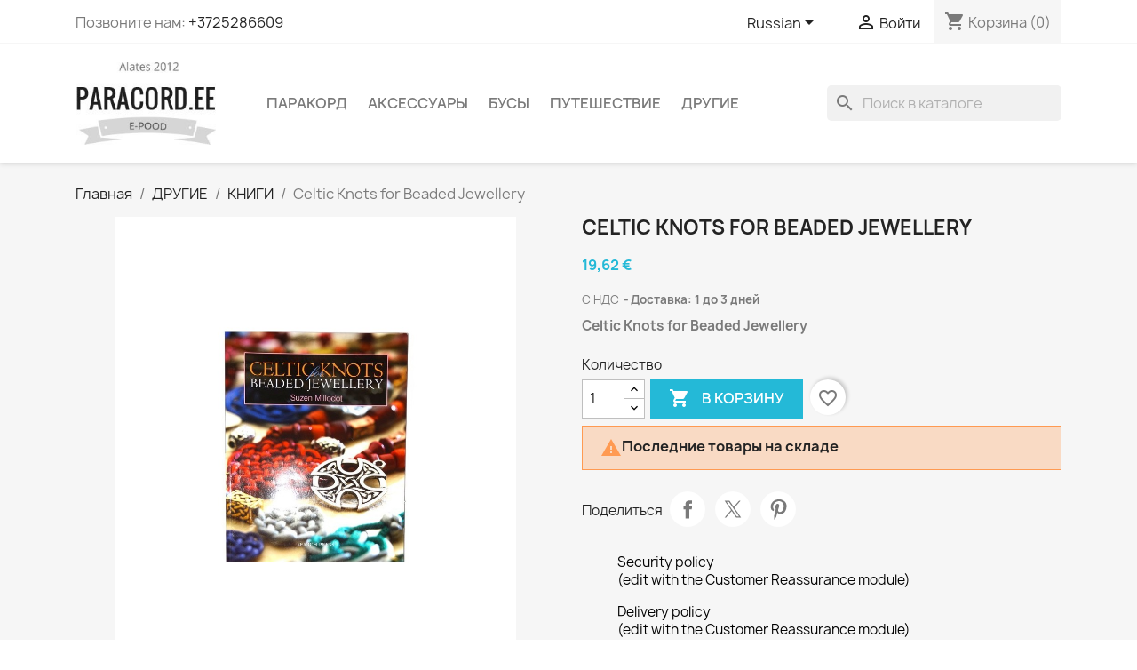

--- FILE ---
content_type: text/html; charset=utf-8
request_url: https://www.paracord.ee/ru/knigi/83-celtic-knots-for-beaded-jewellery.html
body_size: 16816
content:
<!doctype html>
<html lang="ru-RU">

  <head>
    
      
  <meta charset="utf-8">


  <meta http-equiv="x-ua-compatible" content="ie=edge">



  <title>Celtic Knots for Beaded Jewellery</title>
  
    
  
  <meta name="description" content="Celtic Knots for Beaded Jewellery">
        <link rel="canonical" href="https://www.paracord.ee/ru/knigi/83-celtic-knots-for-beaded-jewellery.html">
    
          <link rel="alternate" href="https://www.paracord.ee/en/books/83-celtic-knots-for-beaded-jewellery.html" hreflang="en-us">
          <link rel="alternate" href="https://www.paracord.ee/et/raamatud/83-celtic-knots-for-beaded-jewellery.html" hreflang="et-ee">
          <link rel="alternate" href="https://www.paracord.ee/ru/knigi/83-celtic-knots-for-beaded-jewellery.html" hreflang="ru-ru">
      
  
  
    <script type="application/ld+json">
  {
    "@context": "https://schema.org",
    "@type": "Organization",
    "name" : "paracord.ee",
    "url" : "https://www.paracord.ee/ru/"
         ,"logo": {
        "@type": "ImageObject",
        "url":"https://www.paracord.ee/img/paracordee-logo-1567880032.jpg"
      }
      }
</script>

<script type="application/ld+json">
  {
    "@context": "https://schema.org",
    "@type": "WebPage",
    "isPartOf": {
      "@type": "WebSite",
      "url":  "https://www.paracord.ee/ru/",
      "name": "paracord.ee"
    },
    "name": "Celtic Knots for Beaded Jewellery",
    "url":  "https://www.paracord.ee/ru/knigi/83-celtic-knots-for-beaded-jewellery.html"
  }
</script>


  <script type="application/ld+json">
    {
      "@context": "https://schema.org",
      "@type": "BreadcrumbList",
      "itemListElement": [
                  {
            "@type": "ListItem",
            "position": 1,
            "name": "Главная",
            "item": "https://www.paracord.ee/ru/"
          },                  {
            "@type": "ListItem",
            "position": 2,
            "name": "ДРУГИЕ",
            "item": "https://www.paracord.ee/ru/29-drugie"
          },                  {
            "@type": "ListItem",
            "position": 3,
            "name": "КНИГИ",
            "item": "https://www.paracord.ee/ru/18-knigi"
          },                  {
            "@type": "ListItem",
            "position": 4,
            "name": "Celtic Knots for Beaded Jewellery",
            "item": "https://www.paracord.ee/ru/knigi/83-celtic-knots-for-beaded-jewellery.html"
          }              ]
    }
  </script>
  
  
  
  <script type="application/ld+json">
  {
    "@context": "https://schema.org/",
    "@type": "Product",
    "name": "Celtic Knots for Beaded Jewellery",
    "description": "Celtic Knots for Beaded Jewellery",
    "category": "КНИГИ",
    "image" :"https://www.paracord.ee/604-home_default/celtic-knots-for-beaded-jewellery.jpg",    "sku": "83",
    "mpn": "83"
        ,
    "brand": {
      "@type": "Brand",
      "name": "paracord.ee"
    }
                ,
    "offers": {
      "@type": "Offer",
      "priceCurrency": "EUR",
      "name": "Celtic Knots for Beaded Jewellery",
      "price": "19.62",
      "url": "https://www.paracord.ee/ru/knigi/83-celtic-knots-for-beaded-jewellery.html",
      "priceValidUntil": "2026-01-30",
              "image": ["https://www.paracord.ee/604-large_default/celtic-knots-for-beaded-jewellery.jpg","https://www.paracord.ee/605-large_default/celtic-knots-for-beaded-jewellery.jpg","https://www.paracord.ee/606-large_default/celtic-knots-for-beaded-jewellery.jpg","https://www.paracord.ee/607-large_default/celtic-knots-for-beaded-jewellery.jpg"],
            "sku": "83",
      "mpn": "83",
                        "availability": "https://schema.org/InStock",
      "seller": {
        "@type": "Organization",
        "name": "paracord.ee"
      }
    }
      }
</script>

  
  
    
  

  
    <meta property="og:title" content="Celtic Knots for Beaded Jewellery" />
    <meta property="og:description" content="Celtic Knots for Beaded Jewellery" />
    <meta property="og:url" content="https://www.paracord.ee/ru/knigi/83-celtic-knots-for-beaded-jewellery.html" />
    <meta property="og:site_name" content="paracord.ee" />
        



  <meta name="viewport" content="width=device-width, initial-scale=1">



  <link rel="icon" type="image/vnd.microsoft.icon" href="https://www.paracord.ee/img/favicon.ico?1567880032">
  <link rel="shortcut icon" type="image/x-icon" href="https://www.paracord.ee/img/favicon.ico?1567880032">



    <link rel="stylesheet" href="https://www.paracord.ee/themes/classic/assets/cache/theme-1e7109207.css" type="text/css" media="all">




  

  <script type="text/javascript">
        var blockwishlistController = "https:\/\/www.paracord.ee\/ru\/module\/blockwishlist\/action";
        var prestashop = {"cart":{"products":[],"totals":{"total":{"type":"total","label":"\u0418\u0442\u043e\u0433\u043e, \u043a \u043e\u043f\u043b\u0430\u0442\u0435:","amount":0,"value":"0,00\u00a0\u20ac"},"total_including_tax":{"type":"total","label":"\u0418\u0442\u043e\u0433\u043e (\u043d\u0430\u043b\u043e\u0433 \u0432\u043a\u043b\u044e\u0447\u0435\u043d)","amount":0,"value":"0,00\u00a0\u20ac"},"total_excluding_tax":{"type":"total","label":"\u0418\u0442\u043e\u0433\u043e (\u0438\u0441\u043a\u043b\u044e\u0447\u0430\u044f \u043d\u0430\u043b\u043e\u0433)","amount":0,"value":"0,00\u00a0\u20ac"}},"subtotals":{"products":{"type":"products","label":"\u0421\u0443\u043c\u043c\u0430","amount":0,"value":"0,00\u00a0\u20ac"},"discounts":null,"shipping":{"type":"shipping","label":"\u0414\u043e\u0441\u0442\u0430\u0432\u043a\u0430","amount":0,"value":""},"tax":{"type":"tax","label":"\u0412\u043a\u043b\u044e\u0447\u0435\u043d\u044b \u043d\u0430\u043b\u043e\u0433\u0438","amount":0,"value":"0,00\u00a0\u20ac"}},"products_count":0,"summary_string":"0 \u0448\u0442.","vouchers":{"allowed":0,"added":[]},"discounts":[],"minimalPurchase":0,"minimalPurchaseRequired":""},"currency":{"id":1,"name":"\u0415\u0432\u0440\u043e","iso_code":"EUR","iso_code_num":"978","sign":"\u20ac"},"customer":{"lastname":null,"firstname":null,"email":null,"birthday":null,"newsletter":null,"newsletter_date_add":null,"optin":null,"website":null,"company":null,"siret":null,"ape":null,"is_logged":false,"gender":{"type":null,"name":null},"addresses":[]},"country":{"id_zone":9,"id_currency":0,"call_prefix":372,"iso_code":"EE","active":"1","contains_states":"0","need_identification_number":"0","need_zip_code":"1","zip_code_format":"NNNNN","display_tax_label":"1","name":"Eesti","id":86},"language":{"name":"Russian","iso_code":"ru","locale":"ru-RU","language_code":"ru-ru","active":"1","is_rtl":"0","date_format_lite":"Y-m-d","date_format_full":"Y-m-d H:i:s","id":3},"page":{"title":"","canonical":"https:\/\/www.paracord.ee\/ru\/knigi\/83-celtic-knots-for-beaded-jewellery.html","meta":{"title":"Celtic Knots for Beaded Jewellery","description":"Celtic Knots for Beaded Jewellery","robots":"index"},"page_name":"product","body_classes":{"lang-ru":true,"lang-rtl":false,"country-EE":true,"currency-EUR":true,"layout-full-width":true,"page-product":true,"tax-display-enabled":true,"page-customer-account":false,"product-id-83":true,"product-Celtic Knots for Beaded Jewellery":true,"product-id-category-18":true,"product-id-manufacturer-0":true,"product-id-supplier-0":true,"product-available-for-order":true},"admin_notifications":[],"password-policy":{"feedbacks":{"0":"Very weak","1":"Weak","2":"\u0421\u0440\u0435\u0434\u043d\u0435\u0435","3":"Strong","4":"Very strong","Straight rows of keys are easy to guess":"Straight rows of keys are easy to guess","Short keyboard patterns are easy to guess":"Short keyboard patterns are easy to guess","Use a longer keyboard pattern with more turns":"Use a longer keyboard pattern with more turns","Repeats like \"aaa\" are easy to guess":"Repeats like \"aaa\" are easy to guess","Repeats like \"abcabcabc\" are only slightly harder to guess than \"abc\"":"Repeats like \"abcabcabc\" are only slightly harder to guess than \"abc\"","Sequences like abc or 6543 are easy to guess":"Sequences like \"abc\" or \"6543\" are easy to guess","Recent years are easy to guess":"Recent years are easy to guess","Dates are often easy to guess":"Dates are often easy to guess","This is a top-10 common password":"This is a top-10 common password","This is a top-100 common password":"This is a top-100 common password","This is a very common password":"This is a very common password","This is similar to a commonly used password":"This is similar to a commonly used password","A word by itself is easy to guess":"A word by itself is easy to guess","Names and surnames by themselves are easy to guess":"Names and surnames by themselves are easy to guess","Common names and surnames are easy to guess":"Common names and surnames are easy to guess","Use a few words, avoid common phrases":"Use a few words, avoid common phrases","No need for symbols, digits, or uppercase letters":"No need for symbols, digits, or uppercase letters","Avoid repeated words and characters":"Avoid repeated words and characters","Avoid sequences":"Avoid sequences","Avoid recent years":"Avoid recent years","Avoid years that are associated with you":"Avoid years that are associated with you","Avoid dates and years that are associated with you":"Avoid dates and years that are associated with you","Capitalization doesn't help very much":"Capitalization doesn't help very much","All-uppercase is almost as easy to guess as all-lowercase":"All-uppercase is almost as easy to guess as all-lowercase","Reversed words aren't much harder to guess":"Reversed words aren't much harder to guess","Predictable substitutions like '@' instead of 'a' don't help very much":"Predictable substitutions like \"@\" instead of \"a\" don't help very much","Add another word or two. Uncommon words are better.":"Add another word or two. Uncommon words are better."}}},"shop":{"name":"paracord.ee","logo":"https:\/\/www.paracord.ee\/img\/paracordee-logo-1567880032.jpg","stores_icon":"https:\/\/www.paracord.ee\/img\/logo_stores.gif","favicon":"https:\/\/www.paracord.ee\/img\/favicon.ico"},"core_js_public_path":"\/themes\/","urls":{"base_url":"https:\/\/www.paracord.ee\/","current_url":"https:\/\/www.paracord.ee\/ru\/knigi\/83-celtic-knots-for-beaded-jewellery.html","shop_domain_url":"https:\/\/www.paracord.ee","img_ps_url":"https:\/\/www.paracord.ee\/img\/","img_cat_url":"https:\/\/www.paracord.ee\/img\/c\/","img_lang_url":"https:\/\/www.paracord.ee\/img\/l\/","img_prod_url":"https:\/\/www.paracord.ee\/img\/p\/","img_manu_url":"https:\/\/www.paracord.ee\/img\/m\/","img_sup_url":"https:\/\/www.paracord.ee\/img\/su\/","img_ship_url":"https:\/\/www.paracord.ee\/img\/s\/","img_store_url":"https:\/\/www.paracord.ee\/img\/st\/","img_col_url":"https:\/\/www.paracord.ee\/img\/co\/","img_url":"https:\/\/www.paracord.ee\/themes\/classic\/assets\/img\/","css_url":"https:\/\/www.paracord.ee\/themes\/classic\/assets\/css\/","js_url":"https:\/\/www.paracord.ee\/themes\/classic\/assets\/js\/","pic_url":"https:\/\/www.paracord.ee\/upload\/","theme_assets":"https:\/\/www.paracord.ee\/themes\/classic\/assets\/","theme_dir":"https:\/\/www.paracord.ee\/themes\/classic\/","pages":{"address":"https:\/\/www.paracord.ee\/ru\/address","addresses":"https:\/\/www.paracord.ee\/ru\/addresses","authentication":"https:\/\/www.paracord.ee\/ru\/login","manufacturer":"https:\/\/www.paracord.ee\/ru\/manufacturers","cart":"https:\/\/www.paracord.ee\/ru\/cart","category":"https:\/\/www.paracord.ee\/ru\/?controller=category","cms":"https:\/\/www.paracord.ee\/ru\/?controller=cms","contact":"https:\/\/www.paracord.ee\/ru\/contact-us","discount":"https:\/\/www.paracord.ee\/ru\/discount","guest_tracking":"https:\/\/www.paracord.ee\/ru\/guest-tracking","history":"https:\/\/www.paracord.ee\/ru\/order-history","identity":"https:\/\/www.paracord.ee\/ru\/identity","index":"https:\/\/www.paracord.ee\/ru\/","my_account":"https:\/\/www.paracord.ee\/ru\/my-account","order_confirmation":"https:\/\/www.paracord.ee\/ru\/order-confirmation","order_detail":"https:\/\/www.paracord.ee\/ru\/?controller=order-detail","order_follow":"https:\/\/www.paracord.ee\/ru\/order-follow","order":"https:\/\/www.paracord.ee\/ru\/\u0437\u0430\u043a\u0430\u0437","order_return":"https:\/\/www.paracord.ee\/ru\/?controller=order-return","order_slip":"https:\/\/www.paracord.ee\/ru\/order-slip","pagenotfound":"https:\/\/www.paracord.ee\/ru\/page-not-found","password":"https:\/\/www.paracord.ee\/ru\/password-recovery","pdf_invoice":"https:\/\/www.paracord.ee\/ru\/?controller=pdf-invoice","pdf_order_return":"https:\/\/www.paracord.ee\/ru\/?controller=pdf-order-return","pdf_order_slip":"https:\/\/www.paracord.ee\/ru\/?controller=pdf-order-slip","prices_drop":"https:\/\/www.paracord.ee\/ru\/prices-drop","product":"https:\/\/www.paracord.ee\/ru\/?controller=product","registration":"https:\/\/www.paracord.ee\/ru\/?controller=registration","search":"https:\/\/www.paracord.ee\/ru\/search","sitemap":"https:\/\/www.paracord.ee\/ru\/\u043a\u0430\u0440\u0442\u0430 \u0441\u0430\u0439\u0442\u0430","stores":"https:\/\/www.paracord.ee\/ru\/stores","supplier":"https:\/\/www.paracord.ee\/ru\/supplier","new_products":"https:\/\/www.paracord.ee\/ru\/new-products","brands":"https:\/\/www.paracord.ee\/ru\/manufacturers","register":"https:\/\/www.paracord.ee\/ru\/?controller=registration","order_login":"https:\/\/www.paracord.ee\/ru\/\u0437\u0430\u043a\u0430\u0437?login=1"},"alternative_langs":{"en-us":"https:\/\/www.paracord.ee\/en\/books\/83-celtic-knots-for-beaded-jewellery.html","et-ee":"https:\/\/www.paracord.ee\/et\/raamatud\/83-celtic-knots-for-beaded-jewellery.html","ru-ru":"https:\/\/www.paracord.ee\/ru\/knigi\/83-celtic-knots-for-beaded-jewellery.html"},"actions":{"logout":"https:\/\/www.paracord.ee\/ru\/?mylogout="},"no_picture_image":{"bySize":{"small_default":{"url":"https:\/\/www.paracord.ee\/img\/p\/ru-default-small_default.jpg","width":98,"height":98},"cart_default":{"url":"https:\/\/www.paracord.ee\/img\/p\/ru-default-cart_default.jpg","width":125,"height":125},"stores_default":{"url":"https:\/\/www.paracord.ee\/img\/p\/ru-default-stores_default.jpg","width":170,"height":115},"category_default":{"url":"https:\/\/www.paracord.ee\/img\/p\/ru-default-category_default.jpg","width":141,"height":180},"home_default":{"url":"https:\/\/www.paracord.ee\/img\/p\/ru-default-home_default.jpg","width":250,"height":250},"medium_default":{"url":"https:\/\/www.paracord.ee\/img\/p\/ru-default-medium_default.jpg","width":452,"height":452},"large_default":{"url":"https:\/\/www.paracord.ee\/img\/p\/ru-default-large_default.jpg","width":800,"height":800}},"small":{"url":"https:\/\/www.paracord.ee\/img\/p\/ru-default-small_default.jpg","width":98,"height":98},"medium":{"url":"https:\/\/www.paracord.ee\/img\/p\/ru-default-category_default.jpg","width":141,"height":180},"large":{"url":"https:\/\/www.paracord.ee\/img\/p\/ru-default-large_default.jpg","width":800,"height":800},"legend":""}},"configuration":{"display_taxes_label":"1","display_prices_tax_incl":true,"is_catalog":false,"show_prices":true,"opt_in":{"partner":false},"quantity_discount":{"type":"price","label":"\u0426\u0435\u043d\u0430"},"voucher_enabled":0,"return_enabled":0},"field_required":[],"breadcrumb":{"links":[{"title":"\u0413\u043b\u0430\u0432\u043d\u0430\u044f","url":"https:\/\/www.paracord.ee\/ru\/"},{"title":"\u0414\u0420\u0423\u0413\u0418\u0415","url":"https:\/\/www.paracord.ee\/ru\/29-drugie"},{"title":"\u041a\u041d\u0418\u0413\u0418","url":"https:\/\/www.paracord.ee\/ru\/18-knigi"},{"title":"Celtic Knots for Beaded Jewellery","url":"https:\/\/www.paracord.ee\/ru\/knigi\/83-celtic-knots-for-beaded-jewellery.html"}],"count":4},"link":{"protocol_link":"https:\/\/","protocol_content":"https:\/\/"},"time":1768507103,"static_token":"b551b77bcfb7ffac1927651fc1a154eb","token":"d3bb855ae56a4872cbf2f3d1e106b8a2","debug":false};
        var productsAlreadyTagged = [];
        var psr_icon_color = "#F19D76";
        var removeFromWishlistUrl = "https:\/\/www.paracord.ee\/ru\/module\/blockwishlist\/action?action=deleteProductFromWishlist";
        var wishlistAddProductToCartUrl = "https:\/\/www.paracord.ee\/ru\/module\/blockwishlist\/action?action=addProductToCart";
        var wishlistUrl = "https:\/\/www.paracord.ee\/ru\/module\/blockwishlist\/view";
      </script>



  



    
  <meta property="og:type" content="product">
      <meta property="og:image" content="https://www.paracord.ee/604-large_default/celtic-knots-for-beaded-jewellery.jpg">
  
      <meta property="product:pretax_price:amount" content="18">
    <meta property="product:pretax_price:currency" content="EUR">
    <meta property="product:price:amount" content="19.62">
    <meta property="product:price:currency" content="EUR">
    
  </head>

  <body id="product" class="lang-ru country-ee currency-eur layout-full-width page-product tax-display-enabled product-id-83 product-celtic-knots-for-beaded-jewellery product-id-category-18 product-id-manufacturer-0 product-id-supplier-0 product-available-for-order">

    
      
    

    <main>
      
              

      <header id="header">
        
          
  <div class="header-banner">
    
  </div>



  <nav class="header-nav">
    <div class="container">
      <div class="row">
        <div class="hidden-sm-down">
          <div class="col-md-5 col-xs-12">
            <div id="_desktop_contact_link">
  <div id="contact-link">
                Позвоните нам: <a href='tel:+3725286609'>+3725286609</a>
      </div>
</div>

          </div>
          <div class="col-md-7 right-nav">
              <div id="_desktop_language_selector">
  <div class="language-selector-wrapper">
    <span id="language-selector-label" class="hidden-md-up">Язык:</span>
    <div class="language-selector dropdown js-dropdown">
      <button data-toggle="dropdown" class="hidden-sm-down btn-unstyle" aria-haspopup="true" aria-expanded="false" aria-label="Выпадающий список языков">
        <span class="expand-more">Russian</span>
        <i class="material-icons expand-more">&#xE5C5;</i>
      </button>
      <ul class="dropdown-menu hidden-sm-down" aria-labelledby="language-selector-label">
                  <li >
            <a href="https://www.paracord.ee/en/books/83-celtic-knots-for-beaded-jewellery.html" class="dropdown-item" data-iso-code="en">English</a>
          </li>
                  <li >
            <a href="https://www.paracord.ee/et/raamatud/83-celtic-knots-for-beaded-jewellery.html" class="dropdown-item" data-iso-code="et">Estonian</a>
          </li>
                  <li  class="current" >
            <a href="https://www.paracord.ee/ru/knigi/83-celtic-knots-for-beaded-jewellery.html" class="dropdown-item" data-iso-code="ru">Russian</a>
          </li>
              </ul>
      <select class="link hidden-md-up" aria-labelledby="language-selector-label">
                  <option value="https://www.paracord.ee/en/books/83-celtic-knots-for-beaded-jewellery.html" data-iso-code="en">
            English
          </option>
                  <option value="https://www.paracord.ee/et/raamatud/83-celtic-knots-for-beaded-jewellery.html" data-iso-code="et">
            Estonian
          </option>
                  <option value="https://www.paracord.ee/ru/knigi/83-celtic-knots-for-beaded-jewellery.html" selected="selected" data-iso-code="ru">
            Russian
          </option>
              </select>
    </div>
  </div>
</div>
<div id="_desktop_user_info">
  <div class="user-info">
          <a
        href="https://www.paracord.ee/ru/login?back=https%3A%2F%2Fwww.paracord.ee%2Fru%2Fknigi%2F83-celtic-knots-for-beaded-jewellery.html"
        title="Войти в учетную запись"
        rel="nofollow"
      >
        <i class="material-icons">&#xE7FF;</i>
        <span class="hidden-sm-down">Войти</span>
      </a>
      </div>
</div>
<div id="_desktop_cart">
  <div class="blockcart cart-preview inactive" data-refresh-url="//www.paracord.ee/ru/module/ps_shoppingcart/ajax">
    <div class="header">
              <i class="material-icons shopping-cart" aria-hidden="true">shopping_cart</i>
        <span class="hidden-sm-down">Корзина</span>
        <span class="cart-products-count">(0)</span>
          </div>
  </div>
</div>

          </div>
        </div>
        <div class="hidden-md-up text-sm-center mobile">
          <div class="float-xs-left" id="menu-icon">
            <i class="material-icons d-inline">&#xE5D2;</i>
          </div>
          <div class="float-xs-right" id="_mobile_cart"></div>
          <div class="float-xs-right" id="_mobile_user_info"></div>
          <div class="top-logo" id="_mobile_logo"></div>
          <div class="clearfix"></div>
        </div>
      </div>
    </div>
  </nav>



  <div class="header-top">
    <div class="container">
       <div class="row">
        <div class="col-md-2 hidden-sm-down" id="_desktop_logo">
                                    
  <a href="https://www.paracord.ee/ru/">
    <img
      class="logo img-fluid"
      src="https://www.paracord.ee/img/paracordee-logo-1567880032.jpg"
      alt="paracord.ee"
      width="219"
      height="127">
  </a>

                              </div>
        <div class="header-top-right col-md-10 col-sm-12 position-static">
          

<div class="menu js-top-menu position-static hidden-sm-down" id="_desktop_top_menu">
    
          <ul class="top-menu" id="top-menu" data-depth="0">
                    <li class="category" id="category-12">
                          <a
                class="dropdown-item"
                href="https://www.paracord.ee/ru/12-parakord" data-depth="0"
                              >
                                                                      <span class="float-xs-right hidden-md-up">
                    <span data-target="#top_sub_menu_10284" data-toggle="collapse" class="navbar-toggler collapse-icons">
                      <i class="material-icons add">&#xE313;</i>
                      <i class="material-icons remove">&#xE316;</i>
                    </span>
                  </span>
                                ПАРАКОРД
              </a>
                            <div  class="popover sub-menu js-sub-menu collapse" id="top_sub_menu_10284">
                
          <ul class="top-menu"  data-depth="1">
                    <li class="category" id="category-34">
                          <a
                class="dropdown-item dropdown-submenu"
                href="https://www.paracord.ee/ru/34-parakord-550" data-depth="1"
                              >
                                ПАРАКОРД 550
              </a>
                          </li>
                    <li class="category" id="category-37">
                          <a
                class="dropdown-item dropdown-submenu"
                href="https://www.paracord.ee/ru/37-parakord-type-i" data-depth="1"
                              >
                                ПАРАКОРД ТЫПЕ I
              </a>
                          </li>
                    <li class="category" id="category-38">
                          <a
                class="dropdown-item dropdown-submenu"
                href="https://www.paracord.ee/ru/38-micro-90" data-depth="1"
                              >
                                МИЦРО 90
              </a>
                          </li>
                    <li class="category" id="category-25">
                          <a
                class="dropdown-item dropdown-submenu"
                href="https://www.paracord.ee/ru/25-parakord-braslety" data-depth="1"
                              >
                                Паракорд браслеты
              </a>
                          </li>
                    <li class="category" id="category-26">
                          <a
                class="dropdown-item dropdown-submenu"
                href="https://www.paracord.ee/ru/26-parakord-brelki" data-depth="1"
                              >
                                Паракорд брелки
              </a>
                          </li>
                    <li class="category" id="category-27">
                          <a
                class="dropdown-item dropdown-submenu"
                href="https://www.paracord.ee/ru/27-ses" data-depth="1"
                              >
                                СЭС
              </a>
                          </li>
              </ul>
    
              </div>
                          </li>
                    <li class="category" id="category-19">
                          <a
                class="dropdown-item"
                href="https://www.paracord.ee/ru/19-aksessuary" data-depth="0"
                              >
                                                                      <span class="float-xs-right hidden-md-up">
                    <span data-target="#top_sub_menu_98834" data-toggle="collapse" class="navbar-toggler collapse-icons">
                      <i class="material-icons add">&#xE313;</i>
                      <i class="material-icons remove">&#xE316;</i>
                    </span>
                  </span>
                                АКСЕССУАРЫ
              </a>
                            <div  class="popover sub-menu js-sub-menu collapse" id="top_sub_menu_98834">
                
          <ul class="top-menu"  data-depth="1">
                    <li class="category" id="category-13">
                          <a
                class="dropdown-item dropdown-submenu"
                href="https://www.paracord.ee/ru/13-plastikovaya-furnitura" data-depth="1"
                              >
                                ПЛАСТИКОВАЯ ФУРНИТУРА
              </a>
                          </li>
                    <li class="category" id="category-14">
                          <a
                class="dropdown-item dropdown-submenu"
                href="https://www.paracord.ee/ru/14-metallicheskaya-furnitura" data-depth="1"
                              >
                                МЕТАЛЛИЧЕСКАЯ ФУРНИТУРА
              </a>
                          </li>
                    <li class="category" id="category-20">
                          <a
                class="dropdown-item dropdown-submenu"
                href="https://www.paracord.ee/ru/20-instrumenty" data-depth="1"
                              >
                                ИНСТРУМЕНТЫ
              </a>
                          </li>
                    <li class="category" id="category-24">
                          <a
                class="dropdown-item dropdown-submenu"
                href="https://www.paracord.ee/ru/24-cherepa" data-depth="1"
                              >
                                ЧЕРЕПА
              </a>
                          </li>
                    <li class="category" id="category-16">
                          <a
                class="dropdown-item dropdown-submenu"
                href="https://www.paracord.ee/ru/16-busy" data-depth="1"
                              >
                                БУСЫ
              </a>
                          </li>
              </ul>
    
              </div>
                          </li>
                    <li class="category" id="category-16">
                          <a
                class="dropdown-item"
                href="https://www.paracord.ee/ru/16-busy" data-depth="0"
                              >
                                БУСЫ
              </a>
                          </li>
                    <li class="category" id="category-15">
                          <a
                class="dropdown-item"
                href="https://www.paracord.ee/ru/15-puteshestvie" data-depth="0"
                              >
                                                                      <span class="float-xs-right hidden-md-up">
                    <span data-target="#top_sub_menu_74389" data-toggle="collapse" class="navbar-toggler collapse-icons">
                      <i class="material-icons add">&#xE313;</i>
                      <i class="material-icons remove">&#xE316;</i>
                    </span>
                  </span>
                                ПУТЕШЕСТВИЕ
              </a>
                            <div  class="popover sub-menu js-sub-menu collapse" id="top_sub_menu_74389">
                
          <ul class="top-menu"  data-depth="1">
                    <li class="category" id="category-39">
                          <a
                class="dropdown-item dropdown-submenu"
                href="https://www.paracord.ee/ru/39-pisshevye-pakety" data-depth="1"
                              >
                                ПИЩЕВЫЕ ПАКЕТЫ
              </a>
                          </li>
                    <li class="category" id="category-21">
                          <a
                class="dropdown-item dropdown-submenu"
                href="https://www.paracord.ee/ru/21-zippo" data-depth="1"
                              >
                                ЗИППО
              </a>
                          </li>
                    <li class="category" id="category-22">
                          <a
                class="dropdown-item dropdown-submenu"
                href="https://www.paracord.ee/ru/22-primus" data-depth="1"
                              >
                                ПРИМУС
              </a>
                          </li>
                    <li class="category" id="category-23">
                          <a
                class="dropdown-item dropdown-submenu"
                href="https://www.paracord.ee/ru/23-fonari" data-depth="1"
                              >
                                ФОНАРИ
              </a>
                          </li>
                    <li class="category" id="category-36">
                          <a
                class="dropdown-item dropdown-submenu"
                href="https://www.paracord.ee/ru/36-batarei" data-depth="1"
                              >
                                БАТАРЕИ
              </a>
                          </li>
              </ul>
    
              </div>
                          </li>
                    <li class="category" id="category-29">
                          <a
                class="dropdown-item"
                href="https://www.paracord.ee/ru/29-drugie" data-depth="0"
                              >
                                                                      <span class="float-xs-right hidden-md-up">
                    <span data-target="#top_sub_menu_97051" data-toggle="collapse" class="navbar-toggler collapse-icons">
                      <i class="material-icons add">&#xE313;</i>
                      <i class="material-icons remove">&#xE316;</i>
                    </span>
                  </span>
                                ДРУГИЕ
              </a>
                            <div  class="popover sub-menu js-sub-menu collapse" id="top_sub_menu_97051">
                
          <ul class="top-menu"  data-depth="1">
                    <li class="category" id="category-28">
                          <a
                class="dropdown-item dropdown-submenu"
                href="https://www.paracord.ee/ru/28-kozha" data-depth="1"
                              >
                                КОЖА
              </a>
                          </li>
                    <li class="category" id="category-31">
                          <a
                class="dropdown-item dropdown-submenu"
                href="https://www.paracord.ee/ru/31-dvd-i-video" data-depth="1"
                              >
                                ДВД И ВИДЕО
              </a>
                          </li>
                    <li class="category" id="category-33">
                          <a
                class="dropdown-item dropdown-submenu"
                href="https://www.paracord.ee/ru/33-budo" data-depth="1"
                              >
                                БУДО
              </a>
                          </li>
                    <li class="category" id="category-35">
                          <a
                class="dropdown-item dropdown-submenu"
                href="https://www.paracord.ee/ru/35-origami" data-depth="1"
                              >
                                ОРИГАМИ
              </a>
                          </li>
                    <li class="category" id="category-18">
                          <a
                class="dropdown-item dropdown-submenu"
                href="https://www.paracord.ee/ru/18-knigi" data-depth="1"
                              >
                                КНИГИ
              </a>
                          </li>
              </ul>
    
              </div>
                          </li>
              </ul>
    
    <div class="clearfix"></div>
</div>
<div id="search_widget" class="search-widgets" data-search-controller-url="//www.paracord.ee/ru/search">
  <form method="get" action="//www.paracord.ee/ru/search">
    <input type="hidden" name="controller" value="search">
    <i class="material-icons search" aria-hidden="true">search</i>
    <input type="text" name="s" value="" placeholder="Поиск в каталоге" aria-label="Поиск">
    <i class="material-icons clear" aria-hidden="true">clear</i>
  </form>
</div>

        </div>
      </div>
      <div id="mobile_top_menu_wrapper" class="row hidden-md-up" style="display:none;">
        <div class="js-top-menu mobile" id="_mobile_top_menu"></div>
        <div class="js-top-menu-bottom">
          <div id="_mobile_currency_selector"></div>
          <div id="_mobile_language_selector"></div>
          <div id="_mobile_contact_link"></div>
        </div>
      </div>
    </div>
  </div>
  

        
      </header>

      <section id="wrapper">
        
          
<aside id="notifications">
  <div class="notifications-container container">
    
    
    
      </div>
</aside>
        

        
        <div class="container">
          
            <nav data-depth="4" class="breadcrumb">
  <ol>
    
              
          <li>
                          <a href="https://www.paracord.ee/ru/"><span>Главная</span></a>
                      </li>
        
              
          <li>
                          <a href="https://www.paracord.ee/ru/29-drugie"><span>ДРУГИЕ</span></a>
                      </li>
        
              
          <li>
                          <a href="https://www.paracord.ee/ru/18-knigi"><span>КНИГИ</span></a>
                      </li>
        
              
          <li>
                          <span>Celtic Knots for Beaded Jewellery</span>
                      </li>
        
          
  </ol>
</nav>
          

          <div class="row">
            

            
  <div id="content-wrapper" class="js-content-wrapper col-xs-12">
    
    

  <section id="main">
    <meta content="https://www.paracord.ee/ru/knigi/83-celtic-knots-for-beaded-jewellery.html">

    <div class="row product-container js-product-container">
      <div class="col-md-6">
        
          <section class="page-content" id="content">
            
              
    <ul class="product-flags js-product-flags">
            </ul>


              
                <div class="images-container js-images-container">
  
    <div class="product-cover">
              <picture>
                              <img
            class="js-qv-product-cover img-fluid"
            src="https://www.paracord.ee/604-large_default/celtic-knots-for-beaded-jewellery.jpg"
                          alt="Celtic Knots for Beaded Jewellery"
              title="Celtic Knots for Beaded Jewellery"
                        loading="lazy"
            width="800"
            height="800"
          >
        </picture>
        <div class="layer hidden-sm-down" data-toggle="modal" data-target="#product-modal">
          <i class="material-icons zoom-in">search</i>
        </div>
          </div>
  

  
    <div class="js-qv-mask mask">
      <ul class="product-images js-qv-product-images">
                  <li class="thumb-container js-thumb-container">
            <picture>
                                          <img
                class="thumb js-thumb  selected js-thumb-selected "
                data-image-medium-src="https://www.paracord.ee/604-medium_default/celtic-knots-for-beaded-jewellery.jpg"
                data-image-medium-sources="{&quot;jpg&quot;:&quot;https:\/\/www.paracord.ee\/604-medium_default\/celtic-knots-for-beaded-jewellery.jpg&quot;}"                data-image-large-src="https://www.paracord.ee/604-large_default/celtic-knots-for-beaded-jewellery.jpg"
                data-image-large-sources="{&quot;jpg&quot;:&quot;https:\/\/www.paracord.ee\/604-large_default\/celtic-knots-for-beaded-jewellery.jpg&quot;}"                src="https://www.paracord.ee/604-small_default/celtic-knots-for-beaded-jewellery.jpg"
                                  alt="Celtic Knots for Beaded Jewellery"
                  title="Celtic Knots for Beaded Jewellery"
                                loading="lazy"
                width="98"
                height="98"
              >
            </picture>
          </li>
                  <li class="thumb-container js-thumb-container">
            <picture>
                                          <img
                class="thumb js-thumb "
                data-image-medium-src="https://www.paracord.ee/605-medium_default/celtic-knots-for-beaded-jewellery.jpg"
                data-image-medium-sources="{&quot;jpg&quot;:&quot;https:\/\/www.paracord.ee\/605-medium_default\/celtic-knots-for-beaded-jewellery.jpg&quot;}"                data-image-large-src="https://www.paracord.ee/605-large_default/celtic-knots-for-beaded-jewellery.jpg"
                data-image-large-sources="{&quot;jpg&quot;:&quot;https:\/\/www.paracord.ee\/605-large_default\/celtic-knots-for-beaded-jewellery.jpg&quot;}"                src="https://www.paracord.ee/605-small_default/celtic-knots-for-beaded-jewellery.jpg"
                                  alt="Celtic Knots for Beaded Jewellery"
                  title="Celtic Knots for Beaded Jewellery"
                                loading="lazy"
                width="98"
                height="98"
              >
            </picture>
          </li>
                  <li class="thumb-container js-thumb-container">
            <picture>
                                          <img
                class="thumb js-thumb "
                data-image-medium-src="https://www.paracord.ee/606-medium_default/celtic-knots-for-beaded-jewellery.jpg"
                data-image-medium-sources="{&quot;jpg&quot;:&quot;https:\/\/www.paracord.ee\/606-medium_default\/celtic-knots-for-beaded-jewellery.jpg&quot;}"                data-image-large-src="https://www.paracord.ee/606-large_default/celtic-knots-for-beaded-jewellery.jpg"
                data-image-large-sources="{&quot;jpg&quot;:&quot;https:\/\/www.paracord.ee\/606-large_default\/celtic-knots-for-beaded-jewellery.jpg&quot;}"                src="https://www.paracord.ee/606-small_default/celtic-knots-for-beaded-jewellery.jpg"
                                  alt="Celtic Knots for Beaded Jewellery"
                  title="Celtic Knots for Beaded Jewellery"
                                loading="lazy"
                width="98"
                height="98"
              >
            </picture>
          </li>
                  <li class="thumb-container js-thumb-container">
            <picture>
                                          <img
                class="thumb js-thumb "
                data-image-medium-src="https://www.paracord.ee/607-medium_default/celtic-knots-for-beaded-jewellery.jpg"
                data-image-medium-sources="{&quot;jpg&quot;:&quot;https:\/\/www.paracord.ee\/607-medium_default\/celtic-knots-for-beaded-jewellery.jpg&quot;}"                data-image-large-src="https://www.paracord.ee/607-large_default/celtic-knots-for-beaded-jewellery.jpg"
                data-image-large-sources="{&quot;jpg&quot;:&quot;https:\/\/www.paracord.ee\/607-large_default\/celtic-knots-for-beaded-jewellery.jpg&quot;}"                src="https://www.paracord.ee/607-small_default/celtic-knots-for-beaded-jewellery.jpg"
                                  alt="Celtic Knots for Beaded Jewellery"
                  title="Celtic Knots for Beaded Jewellery"
                                loading="lazy"
                width="98"
                height="98"
              >
            </picture>
          </li>
              </ul>
    </div>
  

</div>
              
              <div class="scroll-box-arrows">
                <i class="material-icons left">&#xE314;</i>
                <i class="material-icons right">&#xE315;</i>
              </div>

            
          </section>
        
        </div>
        <div class="col-md-6">
          
            
              <h1 class="h1">Celtic Knots for Beaded Jewellery</h1>
            
          
          
              <div class="product-prices js-product-prices">
    
          

    
      <div
        class="product-price h5 ">

        <div class="current-price">
          <span class='current-price-value' content="19.62">
                                      19,62 €
                      </span>

                  </div>

        
                  
      </div>
    

    
          

    
          

    
            

    

    <div class="tax-shipping-delivery-label">
              С НДС
            
      
                                    <span class="delivery-information">Доставка: 1 до 3 дней</span>
                            </div>
  </div>
          

          <div class="product-information">
            
              <div id="product-description-short-83" class="product-description"><p><strong>Celtic Knots for Beaded Jewellery</strong></p></div>
            

            
            <div class="product-actions js-product-actions">
              
                <form action="https://www.paracord.ee/ru/cart" method="post" id="add-to-cart-or-refresh">
                  <input type="hidden" name="token" value="b551b77bcfb7ffac1927651fc1a154eb">
                  <input type="hidden" name="id_product" value="83" id="product_page_product_id">
                  <input type="hidden" name="id_customization" value="0" id="product_customization_id" class="js-product-customization-id">

                  
                    <div class="product-variants js-product-variants">
  </div>
                  

                  
                                      

                  
                    <section class="product-discounts js-product-discounts">
  </section>
                  

                  
                    <div class="product-add-to-cart js-product-add-to-cart">
      <span class="control-label">Количество</span>

    
      <div class="product-quantity">
        <div class="qty">
          <input
            type="number"
            name="qty"
            id="quantity_wanted"
            inputmode="numeric"
            pattern="[0-9]*"
                          value="1"
              min="1"
                        class="input-group"
            aria-label="Количество"
          >
        </div>

        <div class="add">
          <button
            class="btn btn-primary add-to-cart"
            data-button-action="add-to-cart"
            type="submit"
                      >
            <i class="material-icons shopping-cart">&#xE547;</i>
            В корзину
          </button>
        </div>

        <div
  class="wishlist-button"
  data-url="https://www.paracord.ee/ru/module/blockwishlist/action?action=deleteProductFromWishlist"
  data-product-id="83"
  data-product-attribute-id="0"
  data-is-logged=""
  data-list-id="1"
  data-checked="true"
  data-is-product="true"
></div>


      </div>
    

    
      <div id="product-availability" class="product-availability js-product-availability">
        
                                                      
                    <div class="alert alert-warning" role="alert">
            <div class="alert-content-wrapper">
              <div><i class="material-icons rtl-no-flip">&#xE002;</i></div>
              <div>
                <div>Последние товары на складе</div>
                              </div>
            </div>
          </div>
              </div>
    

    
      <p class="product-minimal-quantity js-product-minimal-quantity">
              </p>
    
  </div>
                  

                  
                    <div class="product-additional-info js-product-additional-info">
  

      <div class="social-sharing">
      <span>Поделиться</span>
      <ul>
                  <li class="facebook icon-gray"><a href="https://www.facebook.com/sharer.php?u=https%3A%2F%2Fwww.paracord.ee%2Fru%2Fknigi%2F83-celtic-knots-for-beaded-jewellery.html" class="text-hide" title="Поделиться" target="_blank" rel="noopener noreferrer">Поделиться</a></li>
                  <li class="twitter icon-gray"><a href="https://twitter.com/intent/tweet?text=Celtic+Knots+for+Beaded+Jewellery https%3A%2F%2Fwww.paracord.ee%2Fru%2Fknigi%2F83-celtic-knots-for-beaded-jewellery.html" class="text-hide" title="Твит" target="_blank" rel="noopener noreferrer">Твит</a></li>
                  <li class="pinterest icon-gray"><a href="https://www.pinterest.com/pin/create/button/?url=https%3A%2F%2Fwww.paracord.ee%2Fru%2Fknigi%2F83-celtic-knots-for-beaded-jewellery.html/&amp;media=https%3A%2F%2Fwww.paracord.ee%2F604%2Fceltic-knots-for-beaded-jewellery.jpg&amp;description=Celtic+Knots+for+Beaded+Jewellery" class="text-hide" title="Pinterest" target="_blank" rel="noopener noreferrer">Pinterest</a></li>
              </ul>
    </div>
  

</div>
                  

                                    
                </form>
              

            </div>

            
              <div class="blockreassurance_product">
            <div>
            <span class="item-product">
                                                        <img class="svg invisible" src="/modules/blockreassurance/views/img/reassurance/pack2/security.svg">
                                    &nbsp;
            </span>
                          <span class="block-title" style="color:#000000;">Security policy</span>
              <p style="color:#000000;">(edit with the Customer Reassurance module)</p>
                    </div>
            <div>
            <span class="item-product">
                                                        <img class="svg invisible" src="/modules/blockreassurance/views/img/reassurance/pack2/carrier.svg">
                                    &nbsp;
            </span>
                          <span class="block-title" style="color:#000000;">Delivery policy</span>
              <p style="color:#000000;">(edit with the Customer Reassurance module)</p>
                    </div>
            <div>
            <span class="item-product">
                                                        <img class="svg invisible" src="/modules/blockreassurance/views/img/reassurance/pack2/parcel.svg">
                                    &nbsp;
            </span>
                          <span class="block-title" style="color:#000000;">Return policy</span>
              <p style="color:#000000;">(edit with the Customer Reassurance module)</p>
                    </div>
        <div class="clearfix"></div>
</div>

            

            
              <div class="tabs">
                <ul class="nav nav-tabs" role="tablist">
                                    <li class="nav-item">
                    <a
                      class="nav-link active js-product-nav-active"
                      data-toggle="tab"
                      href="#product-details"
                      role="tab"
                      aria-controls="product-details"
                       aria-selected="true">Подробнее о товаре</a>
                  </li>
                                                    </ul>

                <div class="tab-content" id="tab-content">
                 <div class="tab-pane fade in" id="description" role="tabpanel">
                   
                     <div class="product-description"></div>
                   
                 </div>

                 
                   <div class="js-product-details tab-pane fade in active"
     id="product-details"
     data-product="{&quot;id_shop_default&quot;:1,&quot;id_manufacturer&quot;:0,&quot;id_supplier&quot;:0,&quot;reference&quot;:&quot;&quot;,&quot;is_virtual&quot;:&quot;0&quot;,&quot;delivery_in_stock&quot;:&quot;&quot;,&quot;delivery_out_stock&quot;:&quot;&quot;,&quot;id_category_default&quot;:18,&quot;on_sale&quot;:&quot;0&quot;,&quot;online_only&quot;:&quot;0&quot;,&quot;ecotax&quot;:0,&quot;minimal_quantity&quot;:1,&quot;low_stock_threshold&quot;:0,&quot;low_stock_alert&quot;:&quot;0&quot;,&quot;price&quot;:&quot;19,62\u00a0\u20ac&quot;,&quot;unity&quot;:&quot;&quot;,&quot;unit_price&quot;:&quot;&quot;,&quot;unit_price_ratio&quot;:0,&quot;additional_shipping_cost&quot;:&quot;0.000000&quot;,&quot;customizable&quot;:0,&quot;text_fields&quot;:0,&quot;uploadable_files&quot;:0,&quot;active&quot;:&quot;1&quot;,&quot;redirect_type&quot;:&quot;default&quot;,&quot;id_type_redirected&quot;:0,&quot;available_for_order&quot;:&quot;1&quot;,&quot;available_date&quot;:&quot;0000-00-00&quot;,&quot;show_condition&quot;:&quot;0&quot;,&quot;condition&quot;:&quot;new&quot;,&quot;show_price&quot;:&quot;1&quot;,&quot;indexed&quot;:&quot;1&quot;,&quot;visibility&quot;:&quot;both&quot;,&quot;cache_default_attribute&quot;:0,&quot;date_add&quot;:&quot;2014-06-20 09:10:45&quot;,&quot;date_upd&quot;:&quot;2019-11-08 21:07:59&quot;,&quot;pack_stock_type&quot;:3,&quot;meta_description&quot;:&quot;Celtic Knots for Beaded Jewellery&quot;,&quot;meta_title&quot;:&quot;Celtic Knots for Beaded Jewellery&quot;,&quot;link_rewrite&quot;:&quot;celtic-knots-for-beaded-jewellery&quot;,&quot;name&quot;:&quot;Celtic Knots for Beaded Jewellery&quot;,&quot;description&quot;:&quot;&quot;,&quot;description_short&quot;:&quot;&lt;p&gt;&lt;strong&gt;Celtic Knots for Beaded Jewellery&lt;\/strong&gt;&lt;\/p&gt;&quot;,&quot;available_now&quot;:&quot;&quot;,&quot;available_later&quot;:&quot;&quot;,&quot;id&quot;:83,&quot;out_of_stock&quot;:0,&quot;id_product_attribute&quot;:0,&quot;quantity_wanted&quot;:1,&quot;extraContent&quot;:[],&quot;id_product&quot;:83,&quot;allow_oosp&quot;:0,&quot;price_tax_exc&quot;:18,&quot;price_without_reduction&quot;:19.62,&quot;reduction&quot;:0,&quot;specific_prices&quot;:[],&quot;quantity&quot;:1,&quot;quantity_all_versions&quot;:1,&quot;pack&quot;:0,&quot;packItems&quot;:[],&quot;rate&quot;:9,&quot;tax_name&quot;:&quot;km EE 9%&quot;,&quot;ecotax_rate&quot;:0,&quot;customizations&quot;:{&quot;fields&quot;:[]},&quot;id_customization&quot;:0,&quot;is_customizable&quot;:false,&quot;show_quantities&quot;:true,&quot;quantity_label&quot;:&quot;\u0428\u0442.&quot;,&quot;quantity_discounts&quot;:[],&quot;customer_group_discount&quot;:0,&quot;images&quot;:[{&quot;cover&quot;:1,&quot;id_image&quot;:604,&quot;legend&quot;:&quot;Celtic Knots for Beaded Jewellery&quot;,&quot;position&quot;:1,&quot;bySize&quot;:{&quot;small_default&quot;:{&quot;url&quot;:&quot;https:\/\/www.paracord.ee\/604-small_default\/celtic-knots-for-beaded-jewellery.jpg&quot;,&quot;width&quot;:98,&quot;height&quot;:98,&quot;sources&quot;:{&quot;jpg&quot;:&quot;https:\/\/www.paracord.ee\/604-small_default\/celtic-knots-for-beaded-jewellery.jpg&quot;}},&quot;cart_default&quot;:{&quot;url&quot;:&quot;https:\/\/www.paracord.ee\/604-cart_default\/celtic-knots-for-beaded-jewellery.jpg&quot;,&quot;width&quot;:125,&quot;height&quot;:125,&quot;sources&quot;:{&quot;jpg&quot;:&quot;https:\/\/www.paracord.ee\/604-cart_default\/celtic-knots-for-beaded-jewellery.jpg&quot;}},&quot;home_default&quot;:{&quot;url&quot;:&quot;https:\/\/www.paracord.ee\/604-home_default\/celtic-knots-for-beaded-jewellery.jpg&quot;,&quot;width&quot;:250,&quot;height&quot;:250,&quot;sources&quot;:{&quot;jpg&quot;:&quot;https:\/\/www.paracord.ee\/604-home_default\/celtic-knots-for-beaded-jewellery.jpg&quot;}},&quot;medium_default&quot;:{&quot;url&quot;:&quot;https:\/\/www.paracord.ee\/604-medium_default\/celtic-knots-for-beaded-jewellery.jpg&quot;,&quot;width&quot;:452,&quot;height&quot;:452,&quot;sources&quot;:{&quot;jpg&quot;:&quot;https:\/\/www.paracord.ee\/604-medium_default\/celtic-knots-for-beaded-jewellery.jpg&quot;}},&quot;large_default&quot;:{&quot;url&quot;:&quot;https:\/\/www.paracord.ee\/604-large_default\/celtic-knots-for-beaded-jewellery.jpg&quot;,&quot;width&quot;:800,&quot;height&quot;:800,&quot;sources&quot;:{&quot;jpg&quot;:&quot;https:\/\/www.paracord.ee\/604-large_default\/celtic-knots-for-beaded-jewellery.jpg&quot;}}},&quot;small&quot;:{&quot;url&quot;:&quot;https:\/\/www.paracord.ee\/604-small_default\/celtic-knots-for-beaded-jewellery.jpg&quot;,&quot;width&quot;:98,&quot;height&quot;:98,&quot;sources&quot;:{&quot;jpg&quot;:&quot;https:\/\/www.paracord.ee\/604-small_default\/celtic-knots-for-beaded-jewellery.jpg&quot;}},&quot;medium&quot;:{&quot;url&quot;:&quot;https:\/\/www.paracord.ee\/604-home_default\/celtic-knots-for-beaded-jewellery.jpg&quot;,&quot;width&quot;:250,&quot;height&quot;:250,&quot;sources&quot;:{&quot;jpg&quot;:&quot;https:\/\/www.paracord.ee\/604-home_default\/celtic-knots-for-beaded-jewellery.jpg&quot;}},&quot;large&quot;:{&quot;url&quot;:&quot;https:\/\/www.paracord.ee\/604-large_default\/celtic-knots-for-beaded-jewellery.jpg&quot;,&quot;width&quot;:800,&quot;height&quot;:800,&quot;sources&quot;:{&quot;jpg&quot;:&quot;https:\/\/www.paracord.ee\/604-large_default\/celtic-knots-for-beaded-jewellery.jpg&quot;}},&quot;associatedVariants&quot;:[]},{&quot;cover&quot;:null,&quot;id_image&quot;:605,&quot;legend&quot;:&quot;Celtic Knots for Beaded Jewellery&quot;,&quot;position&quot;:2,&quot;bySize&quot;:{&quot;small_default&quot;:{&quot;url&quot;:&quot;https:\/\/www.paracord.ee\/605-small_default\/celtic-knots-for-beaded-jewellery.jpg&quot;,&quot;width&quot;:98,&quot;height&quot;:98,&quot;sources&quot;:{&quot;jpg&quot;:&quot;https:\/\/www.paracord.ee\/605-small_default\/celtic-knots-for-beaded-jewellery.jpg&quot;}},&quot;cart_default&quot;:{&quot;url&quot;:&quot;https:\/\/www.paracord.ee\/605-cart_default\/celtic-knots-for-beaded-jewellery.jpg&quot;,&quot;width&quot;:125,&quot;height&quot;:125,&quot;sources&quot;:{&quot;jpg&quot;:&quot;https:\/\/www.paracord.ee\/605-cart_default\/celtic-knots-for-beaded-jewellery.jpg&quot;}},&quot;home_default&quot;:{&quot;url&quot;:&quot;https:\/\/www.paracord.ee\/605-home_default\/celtic-knots-for-beaded-jewellery.jpg&quot;,&quot;width&quot;:250,&quot;height&quot;:250,&quot;sources&quot;:{&quot;jpg&quot;:&quot;https:\/\/www.paracord.ee\/605-home_default\/celtic-knots-for-beaded-jewellery.jpg&quot;}},&quot;medium_default&quot;:{&quot;url&quot;:&quot;https:\/\/www.paracord.ee\/605-medium_default\/celtic-knots-for-beaded-jewellery.jpg&quot;,&quot;width&quot;:452,&quot;height&quot;:452,&quot;sources&quot;:{&quot;jpg&quot;:&quot;https:\/\/www.paracord.ee\/605-medium_default\/celtic-knots-for-beaded-jewellery.jpg&quot;}},&quot;large_default&quot;:{&quot;url&quot;:&quot;https:\/\/www.paracord.ee\/605-large_default\/celtic-knots-for-beaded-jewellery.jpg&quot;,&quot;width&quot;:800,&quot;height&quot;:800,&quot;sources&quot;:{&quot;jpg&quot;:&quot;https:\/\/www.paracord.ee\/605-large_default\/celtic-knots-for-beaded-jewellery.jpg&quot;}}},&quot;small&quot;:{&quot;url&quot;:&quot;https:\/\/www.paracord.ee\/605-small_default\/celtic-knots-for-beaded-jewellery.jpg&quot;,&quot;width&quot;:98,&quot;height&quot;:98,&quot;sources&quot;:{&quot;jpg&quot;:&quot;https:\/\/www.paracord.ee\/605-small_default\/celtic-knots-for-beaded-jewellery.jpg&quot;}},&quot;medium&quot;:{&quot;url&quot;:&quot;https:\/\/www.paracord.ee\/605-home_default\/celtic-knots-for-beaded-jewellery.jpg&quot;,&quot;width&quot;:250,&quot;height&quot;:250,&quot;sources&quot;:{&quot;jpg&quot;:&quot;https:\/\/www.paracord.ee\/605-home_default\/celtic-knots-for-beaded-jewellery.jpg&quot;}},&quot;large&quot;:{&quot;url&quot;:&quot;https:\/\/www.paracord.ee\/605-large_default\/celtic-knots-for-beaded-jewellery.jpg&quot;,&quot;width&quot;:800,&quot;height&quot;:800,&quot;sources&quot;:{&quot;jpg&quot;:&quot;https:\/\/www.paracord.ee\/605-large_default\/celtic-knots-for-beaded-jewellery.jpg&quot;}},&quot;associatedVariants&quot;:[]},{&quot;cover&quot;:null,&quot;id_image&quot;:606,&quot;legend&quot;:&quot;Celtic Knots for Beaded Jewellery&quot;,&quot;position&quot;:3,&quot;bySize&quot;:{&quot;small_default&quot;:{&quot;url&quot;:&quot;https:\/\/www.paracord.ee\/606-small_default\/celtic-knots-for-beaded-jewellery.jpg&quot;,&quot;width&quot;:98,&quot;height&quot;:98,&quot;sources&quot;:{&quot;jpg&quot;:&quot;https:\/\/www.paracord.ee\/606-small_default\/celtic-knots-for-beaded-jewellery.jpg&quot;}},&quot;cart_default&quot;:{&quot;url&quot;:&quot;https:\/\/www.paracord.ee\/606-cart_default\/celtic-knots-for-beaded-jewellery.jpg&quot;,&quot;width&quot;:125,&quot;height&quot;:125,&quot;sources&quot;:{&quot;jpg&quot;:&quot;https:\/\/www.paracord.ee\/606-cart_default\/celtic-knots-for-beaded-jewellery.jpg&quot;}},&quot;home_default&quot;:{&quot;url&quot;:&quot;https:\/\/www.paracord.ee\/606-home_default\/celtic-knots-for-beaded-jewellery.jpg&quot;,&quot;width&quot;:250,&quot;height&quot;:250,&quot;sources&quot;:{&quot;jpg&quot;:&quot;https:\/\/www.paracord.ee\/606-home_default\/celtic-knots-for-beaded-jewellery.jpg&quot;}},&quot;medium_default&quot;:{&quot;url&quot;:&quot;https:\/\/www.paracord.ee\/606-medium_default\/celtic-knots-for-beaded-jewellery.jpg&quot;,&quot;width&quot;:452,&quot;height&quot;:452,&quot;sources&quot;:{&quot;jpg&quot;:&quot;https:\/\/www.paracord.ee\/606-medium_default\/celtic-knots-for-beaded-jewellery.jpg&quot;}},&quot;large_default&quot;:{&quot;url&quot;:&quot;https:\/\/www.paracord.ee\/606-large_default\/celtic-knots-for-beaded-jewellery.jpg&quot;,&quot;width&quot;:800,&quot;height&quot;:800,&quot;sources&quot;:{&quot;jpg&quot;:&quot;https:\/\/www.paracord.ee\/606-large_default\/celtic-knots-for-beaded-jewellery.jpg&quot;}}},&quot;small&quot;:{&quot;url&quot;:&quot;https:\/\/www.paracord.ee\/606-small_default\/celtic-knots-for-beaded-jewellery.jpg&quot;,&quot;width&quot;:98,&quot;height&quot;:98,&quot;sources&quot;:{&quot;jpg&quot;:&quot;https:\/\/www.paracord.ee\/606-small_default\/celtic-knots-for-beaded-jewellery.jpg&quot;}},&quot;medium&quot;:{&quot;url&quot;:&quot;https:\/\/www.paracord.ee\/606-home_default\/celtic-knots-for-beaded-jewellery.jpg&quot;,&quot;width&quot;:250,&quot;height&quot;:250,&quot;sources&quot;:{&quot;jpg&quot;:&quot;https:\/\/www.paracord.ee\/606-home_default\/celtic-knots-for-beaded-jewellery.jpg&quot;}},&quot;large&quot;:{&quot;url&quot;:&quot;https:\/\/www.paracord.ee\/606-large_default\/celtic-knots-for-beaded-jewellery.jpg&quot;,&quot;width&quot;:800,&quot;height&quot;:800,&quot;sources&quot;:{&quot;jpg&quot;:&quot;https:\/\/www.paracord.ee\/606-large_default\/celtic-knots-for-beaded-jewellery.jpg&quot;}},&quot;associatedVariants&quot;:[]},{&quot;cover&quot;:null,&quot;id_image&quot;:607,&quot;legend&quot;:&quot;Celtic Knots for Beaded Jewellery&quot;,&quot;position&quot;:4,&quot;bySize&quot;:{&quot;small_default&quot;:{&quot;url&quot;:&quot;https:\/\/www.paracord.ee\/607-small_default\/celtic-knots-for-beaded-jewellery.jpg&quot;,&quot;width&quot;:98,&quot;height&quot;:98,&quot;sources&quot;:{&quot;jpg&quot;:&quot;https:\/\/www.paracord.ee\/607-small_default\/celtic-knots-for-beaded-jewellery.jpg&quot;}},&quot;cart_default&quot;:{&quot;url&quot;:&quot;https:\/\/www.paracord.ee\/607-cart_default\/celtic-knots-for-beaded-jewellery.jpg&quot;,&quot;width&quot;:125,&quot;height&quot;:125,&quot;sources&quot;:{&quot;jpg&quot;:&quot;https:\/\/www.paracord.ee\/607-cart_default\/celtic-knots-for-beaded-jewellery.jpg&quot;}},&quot;home_default&quot;:{&quot;url&quot;:&quot;https:\/\/www.paracord.ee\/607-home_default\/celtic-knots-for-beaded-jewellery.jpg&quot;,&quot;width&quot;:250,&quot;height&quot;:250,&quot;sources&quot;:{&quot;jpg&quot;:&quot;https:\/\/www.paracord.ee\/607-home_default\/celtic-knots-for-beaded-jewellery.jpg&quot;}},&quot;medium_default&quot;:{&quot;url&quot;:&quot;https:\/\/www.paracord.ee\/607-medium_default\/celtic-knots-for-beaded-jewellery.jpg&quot;,&quot;width&quot;:452,&quot;height&quot;:452,&quot;sources&quot;:{&quot;jpg&quot;:&quot;https:\/\/www.paracord.ee\/607-medium_default\/celtic-knots-for-beaded-jewellery.jpg&quot;}},&quot;large_default&quot;:{&quot;url&quot;:&quot;https:\/\/www.paracord.ee\/607-large_default\/celtic-knots-for-beaded-jewellery.jpg&quot;,&quot;width&quot;:800,&quot;height&quot;:800,&quot;sources&quot;:{&quot;jpg&quot;:&quot;https:\/\/www.paracord.ee\/607-large_default\/celtic-knots-for-beaded-jewellery.jpg&quot;}}},&quot;small&quot;:{&quot;url&quot;:&quot;https:\/\/www.paracord.ee\/607-small_default\/celtic-knots-for-beaded-jewellery.jpg&quot;,&quot;width&quot;:98,&quot;height&quot;:98,&quot;sources&quot;:{&quot;jpg&quot;:&quot;https:\/\/www.paracord.ee\/607-small_default\/celtic-knots-for-beaded-jewellery.jpg&quot;}},&quot;medium&quot;:{&quot;url&quot;:&quot;https:\/\/www.paracord.ee\/607-home_default\/celtic-knots-for-beaded-jewellery.jpg&quot;,&quot;width&quot;:250,&quot;height&quot;:250,&quot;sources&quot;:{&quot;jpg&quot;:&quot;https:\/\/www.paracord.ee\/607-home_default\/celtic-knots-for-beaded-jewellery.jpg&quot;}},&quot;large&quot;:{&quot;url&quot;:&quot;https:\/\/www.paracord.ee\/607-large_default\/celtic-knots-for-beaded-jewellery.jpg&quot;,&quot;width&quot;:800,&quot;height&quot;:800,&quot;sources&quot;:{&quot;jpg&quot;:&quot;https:\/\/www.paracord.ee\/607-large_default\/celtic-knots-for-beaded-jewellery.jpg&quot;}},&quot;associatedVariants&quot;:[]}],&quot;cover&quot;:{&quot;cover&quot;:1,&quot;id_image&quot;:604,&quot;legend&quot;:&quot;Celtic Knots for Beaded Jewellery&quot;,&quot;position&quot;:1,&quot;bySize&quot;:{&quot;small_default&quot;:{&quot;url&quot;:&quot;https:\/\/www.paracord.ee\/604-small_default\/celtic-knots-for-beaded-jewellery.jpg&quot;,&quot;width&quot;:98,&quot;height&quot;:98,&quot;sources&quot;:{&quot;jpg&quot;:&quot;https:\/\/www.paracord.ee\/604-small_default\/celtic-knots-for-beaded-jewellery.jpg&quot;}},&quot;cart_default&quot;:{&quot;url&quot;:&quot;https:\/\/www.paracord.ee\/604-cart_default\/celtic-knots-for-beaded-jewellery.jpg&quot;,&quot;width&quot;:125,&quot;height&quot;:125,&quot;sources&quot;:{&quot;jpg&quot;:&quot;https:\/\/www.paracord.ee\/604-cart_default\/celtic-knots-for-beaded-jewellery.jpg&quot;}},&quot;home_default&quot;:{&quot;url&quot;:&quot;https:\/\/www.paracord.ee\/604-home_default\/celtic-knots-for-beaded-jewellery.jpg&quot;,&quot;width&quot;:250,&quot;height&quot;:250,&quot;sources&quot;:{&quot;jpg&quot;:&quot;https:\/\/www.paracord.ee\/604-home_default\/celtic-knots-for-beaded-jewellery.jpg&quot;}},&quot;medium_default&quot;:{&quot;url&quot;:&quot;https:\/\/www.paracord.ee\/604-medium_default\/celtic-knots-for-beaded-jewellery.jpg&quot;,&quot;width&quot;:452,&quot;height&quot;:452,&quot;sources&quot;:{&quot;jpg&quot;:&quot;https:\/\/www.paracord.ee\/604-medium_default\/celtic-knots-for-beaded-jewellery.jpg&quot;}},&quot;large_default&quot;:{&quot;url&quot;:&quot;https:\/\/www.paracord.ee\/604-large_default\/celtic-knots-for-beaded-jewellery.jpg&quot;,&quot;width&quot;:800,&quot;height&quot;:800,&quot;sources&quot;:{&quot;jpg&quot;:&quot;https:\/\/www.paracord.ee\/604-large_default\/celtic-knots-for-beaded-jewellery.jpg&quot;}}},&quot;small&quot;:{&quot;url&quot;:&quot;https:\/\/www.paracord.ee\/604-small_default\/celtic-knots-for-beaded-jewellery.jpg&quot;,&quot;width&quot;:98,&quot;height&quot;:98,&quot;sources&quot;:{&quot;jpg&quot;:&quot;https:\/\/www.paracord.ee\/604-small_default\/celtic-knots-for-beaded-jewellery.jpg&quot;}},&quot;medium&quot;:{&quot;url&quot;:&quot;https:\/\/www.paracord.ee\/604-home_default\/celtic-knots-for-beaded-jewellery.jpg&quot;,&quot;width&quot;:250,&quot;height&quot;:250,&quot;sources&quot;:{&quot;jpg&quot;:&quot;https:\/\/www.paracord.ee\/604-home_default\/celtic-knots-for-beaded-jewellery.jpg&quot;}},&quot;large&quot;:{&quot;url&quot;:&quot;https:\/\/www.paracord.ee\/604-large_default\/celtic-knots-for-beaded-jewellery.jpg&quot;,&quot;width&quot;:800,&quot;height&quot;:800,&quot;sources&quot;:{&quot;jpg&quot;:&quot;https:\/\/www.paracord.ee\/604-large_default\/celtic-knots-for-beaded-jewellery.jpg&quot;}},&quot;associatedVariants&quot;:[]},&quot;has_discount&quot;:false,&quot;discount_type&quot;:null,&quot;discount_percentage&quot;:null,&quot;discount_percentage_absolute&quot;:null,&quot;discount_amount&quot;:null,&quot;discount_amount_to_display&quot;:null,&quot;price_amount&quot;:19.62,&quot;unit_price_full&quot;:&quot;&quot;,&quot;nopackprice&quot;:null,&quot;show_availability&quot;:true,&quot;availability_message&quot;:&quot;\u041f\u043e\u0441\u043b\u0435\u0434\u043d\u0438\u0435 \u0442\u043e\u0432\u0430\u0440\u044b \u043d\u0430 \u0441\u043a\u043b\u0430\u0434\u0435&quot;,&quot;availability_date&quot;:null,&quot;availability&quot;:&quot;last_remaining_items&quot;,&quot;category&quot;:&quot;knigi&quot;,&quot;category_name&quot;:&quot;\u041a\u041d\u0418\u0413\u0418&quot;,&quot;new&quot;:0,&quot;customization_required&quot;:false,&quot;attachments&quot;:[]}"
     role="tabpanel"
  >
  
          

  
          <div class="product-quantities">
        <label class="label">По наличию</label>
        <span data-stock="1" data-allow-oosp="0">1 Шт.</span>
      </div>
      

  
      

  
    <div class="product-out-of-stock">
      
    </div>
  

  
      

    
      

  
      
</div>
                 

                 
                                    

                               </div>
            </div>
          
        </div>
      </div>
    </div>

    
              <section class="product-accessories clearfix">
          <p class="h5 text-uppercase">Возможно, вам понравится</p>
          <div class="products row">
                          
                
<div class="js-product product col-xs-12 col-sm-6 col-lg-4 col-xl-3">
  <article class="product-miniature js-product-miniature" data-id-product="354" data-id-product-attribute="1037">
    <div class="thumbnail-container">
      <div class="thumbnail-top">
        
                      <a href="https://www.paracord.ee/ru/micro-90/354-1037-mikro-90-verevka-25-futov.html#/63-cveta-cernyj" class="thumbnail product-thumbnail">
              <picture>
                                                <img
                  src="https://www.paracord.ee/1345-home_default/mikro-90-verevka-25-futov.jpg"
                  alt="Микро 90 веревка, 25 футов"
                  loading="lazy"
                  data-full-size-image-url="https://www.paracord.ee/1345-large_default/mikro-90-verevka-25-futov.jpg"
                  width="250"
                  height="250"
                />
              </picture>
            </a>
                  

        <div class="highlighted-informations no-variants">
          
            <a class="quick-view js-quick-view" href="#" data-link-action="quickview">
              <i class="material-icons search">&#xE8B6;</i> Быстрый просмотр
            </a>
          

          
                      
        </div>
      </div>

      <div class="product-description">
        
                      <h2 class="h3 product-title"><a href="https://www.paracord.ee/ru/micro-90/354-1037-mikro-90-verevka-25-futov.html#/63-cveta-cernyj" content="https://www.paracord.ee/ru/micro-90/354-1037-mikro-90-verevka-25-futov.html#/63-cveta-cernyj">Микро 90 веревка, 25 футов</a></h2>
                  

        
                      <div class="product-price-and-shipping">
              
              

              <span class="price" aria-label="Цена">
                                                  2,70 €
                              </span>

              

              
            </div>
                  

        
          
<div class="product-list-reviews" data-id="354" data-url="https://www.paracord.ee/ru/module/productcomments/CommentGrade">
  <div class="grade-stars small-stars"></div>
  <div class="comments-nb"></div>
</div>

        
      </div>

      
    <ul class="product-flags js-product-flags">
                    <li class="product-flag out_of_stock">Нет в наличии</li>
            </ul>

    </div>
  </article>
</div>

              
                          
                
<div class="js-product product col-xs-12 col-sm-6 col-lg-4 col-xl-3">
  <article class="product-miniature js-product-miniature" data-id-product="3" data-id-product-attribute="348">
    <div class="thumbnail-container">
      <div class="thumbnail-top">
        
                      <a href="https://www.paracord.ee/ru/parakord/3-348-parakord-550-verevku-25-futov.html#/4-cvet-anakonda_smes_" class="thumbnail product-thumbnail">
              <picture>
                                                <img
                  src="https://www.paracord.ee/1374-home_default/parakord-550-verevku-25-futov.jpg"
                  alt="Паракорд 550 веревку, 25 футов"
                  loading="lazy"
                  data-full-size-image-url="https://www.paracord.ee/1374-large_default/parakord-550-verevku-25-futov.jpg"
                  width="250"
                  height="250"
                />
              </picture>
            </a>
                  

        <div class="highlighted-informations no-variants">
          
            <a class="quick-view js-quick-view" href="#" data-link-action="quickview">
              <i class="material-icons search">&#xE8B6;</i> Быстрый просмотр
            </a>
          

          
                      
        </div>
      </div>

      <div class="product-description">
        
                      <h2 class="h3 product-title"><a href="https://www.paracord.ee/ru/parakord/3-348-parakord-550-verevku-25-futov.html#/4-cvet-anakonda_smes_" content="https://www.paracord.ee/ru/parakord/3-348-parakord-550-verevku-25-futov.html#/4-cvet-anakonda_smes_">Паракорд 550 веревку, 25 футов</a></h2>
                  

        
                      <div class="product-price-and-shipping">
              
              

              <span class="price" aria-label="Цена">
                                                  5,00 €
                              </span>

              

              
            </div>
                  

        
          
<div class="product-list-reviews" data-id="3" data-url="https://www.paracord.ee/ru/module/productcomments/CommentGrade">
  <div class="grade-stars small-stars"></div>
  <div class="comments-nb"></div>
</div>

        
      </div>

      
    <ul class="product-flags js-product-flags">
            </ul>

    </div>
  </article>
</div>

              
                          
                
<div class="js-product product col-xs-12 col-sm-6 col-lg-4 col-xl-3">
  <article class="product-miniature js-product-miniature" data-id-product="346" data-id-product-attribute="1024">
    <div class="thumbnail-container">
      <div class="thumbnail-top">
        
                      <a href="https://www.paracord.ee/ru/parakord-type-i/346-1024-parakord-type-i-verevka-25-futov.html#/63-cveta-cernyj" class="thumbnail product-thumbnail">
              <picture>
                                                <img
                  src="https://www.paracord.ee/1321-home_default/parakord-type-i-verevka-25-futov.jpg"
                  alt="Паракорд Тыпе I веревка, 25 футов"
                  loading="lazy"
                  data-full-size-image-url="https://www.paracord.ee/1321-large_default/parakord-type-i-verevka-25-futov.jpg"
                  width="250"
                  height="250"
                />
              </picture>
            </a>
                  

        <div class="highlighted-informations no-variants">
          
            <a class="quick-view js-quick-view" href="#" data-link-action="quickview">
              <i class="material-icons search">&#xE8B6;</i> Быстрый просмотр
            </a>
          

          
                      
        </div>
      </div>

      <div class="product-description">
        
                      <h2 class="h3 product-title"><a href="https://www.paracord.ee/ru/parakord-type-i/346-1024-parakord-type-i-verevka-25-futov.html#/63-cveta-cernyj" content="https://www.paracord.ee/ru/parakord-type-i/346-1024-parakord-type-i-verevka-25-futov.html#/63-cveta-cernyj">Паракорд Тыпе I веревка, 25...</a></h2>
                  

        
                      <div class="product-price-and-shipping">
              
              

              <span class="price" aria-label="Цена">
                                                  4,00 €
                              </span>

              

              
            </div>
                  

        
          
<div class="product-list-reviews" data-id="346" data-url="https://www.paracord.ee/ru/module/productcomments/CommentGrade">
  <div class="grade-stars small-stars"></div>
  <div class="comments-nb"></div>
</div>

        
      </div>

      
    <ul class="product-flags js-product-flags">
            </ul>

    </div>
  </article>
</div>

              
                      </div>
        </section>
          

    
      <script type="text/javascript">
  var productCommentUpdatePostErrorMessage = 'Извините, не удаётся отправить вашу оценку отзыва.';
  var productCommentAbuseReportErrorMessage = 'Извините, не удаётся отправить вашу жалобу на оскорбления.';
</script>

<div id="product-comments-list-header">
  <div class="comments-nb">
    <i class="material-icons chat" data-icon="chat"></i>
    Комментарии (0)
  </div>
  </div>

<div id="empty-product-comment" class="product-comment-list-item">
      Еще нет отзывов.
  </div>

<div id="product-comments-list"
  data-list-comments-url="https://www.paracord.ee/ru/module/productcomments/ListComments?id_product=83"
  data-update-comment-usefulness-url="https://www.paracord.ee/ru/module/productcomments/UpdateCommentUsefulness"
  data-report-comment-url="https://www.paracord.ee/ru/module/productcomments/ReportComment"
  data-comment-item-prototype="&lt;div class=&quot;product-comment-list-item row&quot; data-product-comment-id=&quot;@COMMENT_ID@&quot; data-product-id=&quot;@PRODUCT_ID@&quot;&gt;
  &lt;div class=&quot;col-sm-3 comment-infos&quot;&gt;
    &lt;div class=&quot;grade-stars&quot; data-grade=&quot;@COMMENT_GRADE@&quot;&gt;&lt;/div&gt;
    &lt;div class=&quot;comment-date&quot;&gt;
      @COMMENT_DATE@
    &lt;/div&gt;
    &lt;div class=&quot;comment-author&quot;&gt;
      От @CUSTOMER_NAME@
    &lt;/div&gt;
  &lt;/div&gt;

  &lt;div class=&quot;col-sm-9 comment-content&quot;&gt;
    &lt;p class=&quot;h4&quot;&gt;@COMMENT_TITLE@&lt;/p&gt;
    &lt;p&gt;@COMMENT_COMMENT@&lt;/p&gt;
    &lt;div class=&quot;comment-buttons btn-group&quot;&gt;
              &lt;a class=&quot;useful-review&quot;&gt;
          &lt;i class=&quot;material-icons thumb_up&quot; data-icon=&quot;thumb_up&quot;&gt;&lt;/i&gt;
          &lt;span class=&quot;useful-review-value&quot;&gt;@COMMENT_USEFUL_ADVICES@&lt;/span&gt;
        &lt;/a&gt;
        &lt;a class=&quot;not-useful-review&quot;&gt;
          &lt;i class=&quot;material-icons thumb_down&quot; data-icon=&quot;thumb_down&quot;&gt;&lt;/i&gt;
          &lt;span class=&quot;not-useful-review-value&quot;&gt;@COMMENT_NOT_USEFUL_ADVICES@&lt;/span&gt;
        &lt;/a&gt;
            &lt;a class=&quot;report-abuse&quot; title=&quot;Пожаловаться&quot;&gt;
        &lt;i class=&quot;material-icons flag&quot; data-icon=&quot;flag&quot;&gt;&lt;/i&gt;
      &lt;/a&gt;
    &lt;/div&gt;
  &lt;/div&gt;
&lt;/div&gt;
"
  data-current-page="1"
  data-total-pages="0">
</div>

<div id="product-comments-list-footer">
  <div id="product-comments-list-pagination">
      </div>
  </div>


<script type="text/javascript">
  document.addEventListener("DOMContentLoaded", function() {
    const alertModal = $('#update-comment-usefulness-post-error');
    alertModal.on('hidden.bs.modal', function () {
      alertModal.modal('hide');
    });
  });
</script>

<div id="update-comment-usefulness-post-error" class="modal fade product-comment-modal" role="dialog" aria-hidden="true">
  <div class="modal-dialog" role="document">
    <div class="modal-content">
      <div class="modal-header">
        <p class="h2">
          <i class="material-icons error" data-icon="error"></i>
          Не удаётся отправить вашу оценку отзыва
        </p>
      </div>
      <div class="modal-body">
        <div id="update-comment-usefulness-post-error-message">
          
        </div>
        <div class="post-comment-buttons">
          <button type="button" class="btn btn-comment btn-comment-huge" data-dismiss="modal">
            ОК
          </button>
        </div>
      </div>
    </div>
  </div>
</div>


<script type="text/javascript">
  document.addEventListener("DOMContentLoaded", function() {
    const confirmModal = $('#report-comment-confirmation');
    confirmModal.on('hidden.bs.modal', function () {
      confirmModal.modal('hide');
      confirmModal.trigger('modal:confirm', false);
    });

    $('.confirm-button', confirmModal).click(function() {
      confirmModal.trigger('modal:confirm', true);
    });
    $('.refuse-button', confirmModal).click(function() {
      confirmModal.trigger('modal:confirm', false);
    });
  });
</script>

<div id="report-comment-confirmation" class="modal fade product-comment-modal" role="dialog" aria-hidden="true">
  <div class="modal-dialog" role="document">
    <div class="modal-content">
      <div class="modal-header">
        <p class="h2">
          <i class="material-icons feedback" data-icon="feedback"></i>
          Пожаловаться на комментарий
        </p>
      </div>
      <div class="modal-body">
        <div id="report-comment-confirmation-message">
          Вы точно хотите пожаловаться на этот комментарий?
        </div>
        <div class="post-comment-buttons">
          <button type="button" class="btn btn-comment-inverse btn-comment-huge refuse-button" data-dismiss="modal">
            Нет
          </button>
          <button type="button" class="btn btn-comment btn-comment-huge confirm-button" data-dismiss="modal">
            Да
          </button>
        </div>
      </div>
    </div>
  </div>
</div>


<script type="text/javascript">
  document.addEventListener("DOMContentLoaded", function() {
    const alertModal = $('#report-comment-posted');
    alertModal.on('hidden.bs.modal', function () {
      alertModal.modal('hide');
    });
  });
</script>

<div id="report-comment-posted" class="modal fade product-comment-modal" role="dialog" aria-hidden="true">
  <div class="modal-dialog" role="document">
    <div class="modal-content">
      <div class="modal-header">
        <p class="h2">
          <i class="material-icons check_circle" data-icon="check_circle"></i>
          Жалоба отправлена
        </p>
      </div>
      <div class="modal-body">
        <div id="report-comment-posted-message">
          Ваша жалоба отправлена и будет рассмотрена модератором.
        </div>
        <div class="post-comment-buttons">
          <button type="button" class="btn btn-comment btn-comment-huge" data-dismiss="modal">
            ОК
          </button>
        </div>
      </div>
    </div>
  </div>
</div>


<script type="text/javascript">
  document.addEventListener("DOMContentLoaded", function() {
    const alertModal = $('#report-comment-post-error');
    alertModal.on('hidden.bs.modal', function () {
      alertModal.modal('hide');
    });
  });
</script>

<div id="report-comment-post-error" class="modal fade product-comment-modal" role="dialog" aria-hidden="true">
  <div class="modal-dialog" role="document">
    <div class="modal-content">
      <div class="modal-header">
        <p class="h2">
          <i class="material-icons error" data-icon="error"></i>
          Не удаётся отправить вашу жалобу
        </p>
      </div>
      <div class="modal-body">
        <div id="report-comment-post-error-message">
          
        </div>
        <div class="post-comment-buttons">
          <button type="button" class="btn btn-comment btn-comment-huge" data-dismiss="modal">
            ОК
          </button>
        </div>
      </div>
    </div>
  </div>
</div>

<script type="text/javascript">
  var productCommentPostErrorMessage = 'Извините, ваш отзыв не может быть отправлен.';
  var productCommentMandatoryMessage = 'Please choose a rating for your review.';
  var ratingChosen = false;
</script>

<div id="post-product-comment-modal" class="modal fade product-comment-modal" role="dialog" aria-hidden="true">
  <div class="modal-dialog" role="document">
    <div class="modal-content">
      <div class="modal-header">
        <p class="h2">Оставьте свой отзыв</p>
        <button type="button" class="close" data-dismiss="modal" aria-label="Закрыть">
          <span aria-hidden="true">&times;</span>
        </button>
      </div>
      <div class="modal-body">
        <form id="post-product-comment-form" action="https://www.paracord.ee/ru/module/productcomments/PostComment?id_product=83" method="POST">
          <div class="row">
            <div class="col-sm-2">
                              
                  <ul class="product-flags">
                                      </ul>
                

                
                  <div class="product-cover">
                                          <img class="js-qv-product-cover" src="https://www.paracord.ee/604-medium_default/celtic-knots-for-beaded-jewellery.jpg" alt="Celtic Knots for Beaded Jewellery" title="Celtic Knots for Beaded Jewellery" style="width:100%;" itemprop="image">
                                      </div>
                
                          </div>
            <div class="col-sm-4">
              <p class="h3">Celtic Knots for Beaded Jewellery</p>
              
                <div itemprop="description"><p><strong>Celtic Knots for Beaded Jewellery</strong></p></div>
              
            </div>
            <div class="col-sm-6">
                              <ul id="criterions_list">
                                      <li>
                      <div class="criterion-rating">
                        <label>Quality:</label>
                        <div
                          class="grade-stars"
                          data-grade="3"
                          data-input="criterion[1]">
                        </div>
                      </div>
                    </li>
                                  </ul>
                          </div>
          </div>

                      <div class="row">
              <div class="col-sm-8">
                <label class="form-label" for="comment_title">Обращение<sup class="required">*</sup></label>
                <input id="comment_title" name="comment_title" type="text" value=""/>
              </div>
              <div class="col-sm-4">
                <label class="form-label" for="customer_name">Ваше имя<sup class="required">*</sup></label>
                <input id="customer_name" name="customer_name" type="text" value=""/>
              </div>
            </div>
          
          <label class="form-label" for="comment_content">Отзыв<sup class="required">*</sup></label>
          <textarea id="comment_content" name="comment_content"></textarea>

          

          <div class="row">
            <div class="col-sm-6">
              <p class="required"><sup>*</sup> Обязательные поля</p>
            </div>
            <div class="col-sm-6 post-comment-buttons">
              <button type="button" class="btn btn-comment-inverse btn-comment-big" data-dismiss="modal">
                Отмена
              </button>
              <button type="submit" class="btn btn-comment btn-comment-big">
                Отправить
              </button>
            </div>
          </div>
        </form>
      </div>
    </div>
  </div>
</div>

  
<script type="text/javascript">
  document.addEventListener("DOMContentLoaded", function() {
    const alertModal = $('#product-comment-posted-modal');
    alertModal.on('hidden.bs.modal', function () {
      alertModal.modal('hide');
    });
  });
</script>

<div id="product-comment-posted-modal" class="modal fade product-comment-modal" role="dialog" aria-hidden="true">
  <div class="modal-dialog" role="document">
    <div class="modal-content">
      <div class="modal-header">
        <p class="h2">
          <i class="material-icons check_circle" data-icon="check_circle"></i>
          Отзыв отправлен
        </p>
      </div>
      <div class="modal-body">
        <div id="product-comment-posted-modal-message">
          Комментарий отправлен и будет опубликован после одобрения модератором.
        </div>
        <div class="post-comment-buttons">
          <button type="button" class="btn btn-comment btn-comment-huge" data-dismiss="modal">
            ОК
          </button>
        </div>
      </div>
    </div>
  </div>
</div>


<script type="text/javascript">
  document.addEventListener("DOMContentLoaded", function() {
    const alertModal = $('#product-comment-post-error');
    alertModal.on('hidden.bs.modal', function () {
      alertModal.modal('hide');
    });
  });
</script>

<div id="product-comment-post-error" class="modal fade product-comment-modal" role="dialog" aria-hidden="true">
  <div class="modal-dialog" role="document">
    <div class="modal-content">
      <div class="modal-header">
        <p class="h2">
          <i class="material-icons error" data-icon="error"></i>
          Не удаётся отправить отзыв
        </p>
      </div>
      <div class="modal-body">
        <div id="product-comment-post-error-message">
          
        </div>
        <div class="post-comment-buttons">
          <button type="button" class="btn btn-comment btn-comment-huge" data-dismiss="modal">
            ОК
          </button>
        </div>
      </div>
    </div>
  </div>
</div>

    

    
      <div class="modal fade js-product-images-modal" id="product-modal">
  <div class="modal-dialog" role="document">
    <div class="modal-content">
      <div class="modal-body">
                <figure>
                      <picture>
                                          <img
                class="js-modal-product-cover product-cover-modal"
                width="800"
                src="https://www.paracord.ee/604-large_default/celtic-knots-for-beaded-jewellery.jpg"
                                  alt="Celtic Knots for Beaded Jewellery"
                  title="Celtic Knots for Beaded Jewellery"
                                height="800"
              >
            </picture>
                    <figcaption class="image-caption">
          
            <div id="product-description-short"><p><strong>Celtic Knots for Beaded Jewellery</strong></p></div>
          
        </figcaption>
        </figure>
        <aside id="thumbnails" class="thumbnails js-thumbnails text-sm-center">
          
            <div class="js-modal-mask mask  nomargin ">
              <ul class="product-images js-modal-product-images">
                                  <li class="thumb-container js-thumb-container">
                    <picture>
                                                                  <img
                        data-image-large-src="https://www.paracord.ee/604-large_default/celtic-knots-for-beaded-jewellery.jpg"
                        data-image-large-sources="{&quot;jpg&quot;:&quot;https:\/\/www.paracord.ee\/604-large_default\/celtic-knots-for-beaded-jewellery.jpg&quot;}"                        class="thumb js-modal-thumb"
                        src="https://www.paracord.ee/604-home_default/celtic-knots-for-beaded-jewellery.jpg"
                                                  alt="Celtic Knots for Beaded Jewellery"
                          title="Celtic Knots for Beaded Jewellery"
                                                width="250"
                        height="148"
                      >
                    </picture>
                  </li>
                                  <li class="thumb-container js-thumb-container">
                    <picture>
                                                                  <img
                        data-image-large-src="https://www.paracord.ee/605-large_default/celtic-knots-for-beaded-jewellery.jpg"
                        data-image-large-sources="{&quot;jpg&quot;:&quot;https:\/\/www.paracord.ee\/605-large_default\/celtic-knots-for-beaded-jewellery.jpg&quot;}"                        class="thumb js-modal-thumb"
                        src="https://www.paracord.ee/605-home_default/celtic-knots-for-beaded-jewellery.jpg"
                                                  alt="Celtic Knots for Beaded Jewellery"
                          title="Celtic Knots for Beaded Jewellery"
                                                width="250"
                        height="148"
                      >
                    </picture>
                  </li>
                                  <li class="thumb-container js-thumb-container">
                    <picture>
                                                                  <img
                        data-image-large-src="https://www.paracord.ee/606-large_default/celtic-knots-for-beaded-jewellery.jpg"
                        data-image-large-sources="{&quot;jpg&quot;:&quot;https:\/\/www.paracord.ee\/606-large_default\/celtic-knots-for-beaded-jewellery.jpg&quot;}"                        class="thumb js-modal-thumb"
                        src="https://www.paracord.ee/606-home_default/celtic-knots-for-beaded-jewellery.jpg"
                                                  alt="Celtic Knots for Beaded Jewellery"
                          title="Celtic Knots for Beaded Jewellery"
                                                width="250"
                        height="148"
                      >
                    </picture>
                  </li>
                                  <li class="thumb-container js-thumb-container">
                    <picture>
                                                                  <img
                        data-image-large-src="https://www.paracord.ee/607-large_default/celtic-knots-for-beaded-jewellery.jpg"
                        data-image-large-sources="{&quot;jpg&quot;:&quot;https:\/\/www.paracord.ee\/607-large_default\/celtic-knots-for-beaded-jewellery.jpg&quot;}"                        class="thumb js-modal-thumb"
                        src="https://www.paracord.ee/607-home_default/celtic-knots-for-beaded-jewellery.jpg"
                                                  alt="Celtic Knots for Beaded Jewellery"
                          title="Celtic Knots for Beaded Jewellery"
                                                width="250"
                        height="148"
                      >
                    </picture>
                  </li>
                              </ul>
            </div>
          
                  </aside>
      </div>
    </div><!-- /.modal-content -->
  </div><!-- /.modal-dialog -->
</div><!-- /.modal -->
    

    
      <footer class="page-footer">
        
          <!-- Footer content -->
        
      </footer>
    
  </section>


    
  </div>


            
          </div>
        </div>
        
      </section>

      <footer id="footer" class="js-footer">
        
          <div class="container">
  <div class="row">
    
      
  <div class="block-social col-lg-4 col-md-12 col-sm-12">
    <ul>
              <li class="facebook"><a href="https://www.facebook.com/paracord.ee/" target="_blank" rel="noopener noreferrer">Facebook</a></li>
              <li class="instagram"><a href="https://www.instagram.com/paracord.ee/" target="_blank" rel="noopener noreferrer">Instagram</a></li>
          </ul>
  </div>


    
  </div>
</div>
<div class="footer-container">
  <div class="container">
    <div class="row">
      
        <div class="col-md-6 links">
  <div class="row">
      <div class="col-md-6 wrapper">
      <p class="h3 hidden-sm-down">Товары</p>
      <div class="title clearfix hidden-md-up" data-target="#footer_sub_menu_1" data-toggle="collapse">
        <span class="h3">Товары</span>
        <span class="float-xs-right">
          <span class="navbar-toggler collapse-icons">
            <i class="material-icons add">&#xE313;</i>
            <i class="material-icons remove">&#xE316;</i>
          </span>
        </span>
      </div>
      <ul id="footer_sub_menu_1" class="collapse">
                  <li>
            <a
                id="link-product-page-prices-drop-1"
                class="cms-page-link"
                href="https://www.paracord.ee/ru/prices-drop"
                title="Our special products"
                            >
              Снижение цен
            </a>
          </li>
                  <li>
            <a
                id="link-product-page-new-products-1"
                class="cms-page-link"
                href="https://www.paracord.ee/ru/new-products"
                title="Наши новинки"
                            >
              Новые товары
            </a>
          </li>
              </ul>
    </div>
      <div class="col-md-6 wrapper">
      <p class="h3 hidden-sm-down">Наша компания</p>
      <div class="title clearfix hidden-md-up" data-target="#footer_sub_menu_2" data-toggle="collapse">
        <span class="h3">Наша компания</span>
        <span class="float-xs-right">
          <span class="navbar-toggler collapse-icons">
            <i class="material-icons add">&#xE313;</i>
            <i class="material-icons remove">&#xE316;</i>
          </span>
        </span>
      </div>
      <ul id="footer_sub_menu_2" class="collapse">
                  <li>
            <a
                id="link-cms-page-3-2"
                class="cms-page-link"
                href="https://www.paracord.ee/ru/content/3-terms-and-conditions-of-use"
                title="Our terms and conditions of use"
                            >
              Terms and conditions of use
            </a>
          </li>
                  <li>
            <a
                id="link-cms-page-4-2"
                class="cms-page-link"
                href="https://www.paracord.ee/ru/content/4-about-us"
                title="Paracord.ee: Learn more about us"
                            >
              About us
            </a>
          </li>
                  <li>
            <a
                id="link-static-page-contact-2"
                class="cms-page-link"
                href="https://www.paracord.ee/ru/contact-us"
                title="Для связи с нами используйте контактную форму"
                            >
              Свяжитесь с нами
            </a>
          </li>
                  <li>
            <a
                id="link-static-page-sitemap-2"
                class="cms-page-link"
                href="https://www.paracord.ee/ru/карта сайта"
                title="Потерялись? Используйте поиск"
                            >
              Карта сайта
            </a>
          </li>
                  <li>
            <a
                id="link-static-page-stores-2"
                class="cms-page-link"
                href="https://www.paracord.ee/ru/stores"
                title=""
                            >
              Магазины
            </a>
          </li>
              </ul>
    </div>
    </div>
</div>
<div id="block_myaccount_infos" class="col-md-3 links wrapper">
  <p class="h3 myaccount-title hidden-sm-down">
    <a class="text-uppercase" href="https://www.paracord.ee/ru/my-account" rel="nofollow">
      Ваша учетная запись
    </a>
  </p>
  <div class="title clearfix hidden-md-up" data-target="#footer_account_list" data-toggle="collapse">
    <span class="h3">Ваша учетная запись</span>
    <span class="float-xs-right">
      <span class="navbar-toggler collapse-icons">
        <i class="material-icons add">&#xE313;</i>
        <i class="material-icons remove">&#xE316;</i>
      </span>
    </span>
  </div>
  <ul class="account-list collapse" id="footer_account_list">
            <li><a href="https://www.paracord.ee/ru/guest-tracking" title="Order tracking" rel="nofollow">Order tracking</a></li>
        <li><a href="https://www.paracord.ee/ru/my-account" title="Войти в учетную запись" rel="nofollow">Войти</a></li>
        <li><a href="https://www.paracord.ee/ru/?controller=registration" title="Создать учётную запись" rel="nofollow">Создать учётную запись</a></li>
        
       
	</ul>
</div>

<div class="block-contact col-md-3 links wrapper">
  <div class="title clearfix hidden-md-up" data-target="#contact-infos" data-toggle="collapse">
    <span class="h3">Информация о магазине</span>
    <span class="float-xs-right">
      <span class="navbar-toggler collapse-icons">
        <i class="material-icons add">keyboard_arrow_down</i>
        <i class="material-icons remove">keyboard_arrow_up</i>
      </span>
    </span>
  </div>

  <p class="h4 text-uppercase block-contact-title hidden-sm-down">Информация о магазине</p>
  <div id="contact-infos" class="collapse">
    paracord.ee<br />Эстония
          <br>
            Позвоните нам: <a href='tel:+3725286609'>+3725286609</a>
                  <br>
        Напишите нам:
        <script type="text/javascript">document.write(unescape('%3c%61%20%68%72%65%66%3d%22%6d%61%69%6c%74%6f%3a%69%6e%66%6f%40%70%61%72%61%63%6f%72%64%2e%65%65%22%20%3e%69%6e%66%6f%40%70%61%72%61%63%6f%72%64%2e%65%65%3c%2f%61%3e'))</script>
      </div>
</div>
  <div
  class="wishlist-add-to"
  data-url="https://www.paracord.ee/ru/module/blockwishlist/action?action=getAllWishlist"
>
  <div
    class="wishlist-modal modal fade"
    
      :class="{show: !isHidden}"
    
    tabindex="-1"
    role="dialog"
    aria-modal="true"
  >
    <div class="modal-dialog modal-dialog-centered" role="document">
      <div class="modal-content">
        <div class="modal-header">
          <h5 class="modal-title">
            My wishlists
          </h5>
          <button
            type="button"
            class="close"
            @click="toggleModal"
            data-dismiss="modal"
            aria-label="Close"
          >
            <span aria-hidden="true">×</span>
          </button>
        </div>

        <div class="modal-body">
          <choose-list
            @hide="toggleModal"
            :product-id="productId"
            :product-attribute-id="productAttributeId"
            :quantity="quantity"
            url="https://www.paracord.ee/ru/module/blockwishlist/action?action=getAllWishlist"
            add-url="https://www.paracord.ee/ru/module/blockwishlist/action?action=addProductToWishlist"
            empty-text="No list found."
          ></choose-list>
        </div>

        <div class="modal-footer">
          <a @click="openNewWishlistModal" class="wishlist-add-to-new text-primary">
            <i class="material-icons">add_circle_outline</i> Create new list
          </a>
        </div>
      </div>
    </div>
  </div>

  <div
    class="modal-backdrop fade"
    
      :class="{in: !isHidden}"
    
  >
  </div>
</div>


  <div
  class="wishlist-create"
  data-url="https://www.paracord.ee/ru/module/blockwishlist/action?action=createNewWishlist"
  data-title="Create wishlist"
  data-label="Wishlist name"
  data-placeholder="Add name"
  data-cancel-text="Отмена"
  data-create-text="Create wishlist"
  data-length-text="List title is too short"
>
  <div
    class="wishlist-modal modal fade"
    
      :class="{show: !isHidden}"
    
    tabindex="-1"
    role="dialog"
    aria-modal="true"
  >
    <div class="modal-dialog modal-dialog-centered" role="document">
      <div class="modal-content">
        <div class="modal-header">
          <h5 class="modal-title">((title))</h5>
          <button
            type="button"
            class="close"
            @click="toggleModal"
            data-dismiss="modal"
            aria-label="Close"
          >
            <span aria-hidden="true">×</span>
          </button>
        </div>
        <div class="modal-body">
          <div class="form-group form-group-lg">
            <label class="form-control-label" for="input2">((label))</label>
            <input
              type="text"
              class="form-control form-control-lg"
              v-model="value"
              id="input2"
              :placeholder="placeholder"
            />
          </div>
        </div>
        <div class="modal-footer">
          <button
            type="button"
            class="modal-cancel btn btn-secondary"
            data-dismiss="modal"
            @click="toggleModal"
          >
            ((cancelText))
          </button>

          <button
            type="button"
            class="btn btn-primary"
            @click="createWishlist"
          >
            ((createText))
          </button>
        </div>
      </div>
    </div>
  </div>

  <div 
    class="modal-backdrop fade"
    
      :class="{in: !isHidden}"
    
  >
  </div>
</div>

  <div
  class="wishlist-login"
  data-login-text="Войти"
  data-cancel-text="Отмена"
>
  <div
    class="wishlist-modal modal fade"
    
      :class="{show: !isHidden}"
    
    tabindex="-1"
    role="dialog"
    aria-modal="true"
  >
    <div class="modal-dialog modal-dialog-centered" role="document">
      <div class="modal-content">
        <div class="modal-header">
          <h5 class="modal-title">Войти</h5>
          <button
            type="button"
            class="close"
            @click="toggleModal"
            data-dismiss="modal"
            aria-label="Close"
          >
            <span aria-hidden="true">×</span>
          </button>
        </div>
        <div class="modal-body">
          <p class="modal-text">You need to be logged in to save products in your wishlist.</p>
        </div>
        <div class="modal-footer">
          <button
            type="button"
            class="modal-cancel btn btn-secondary"
            data-dismiss="modal"
            @click="toggleModal"
          >
            ((cancelText))
          </button>

          <a
            type="button"
            class="btn btn-primary"
            :href="prestashop.urls.pages.authentication"
          >
            ((loginText))
          </a>
        </div>
      </div>
    </div>
  </div>

  <div
    class="modal-backdrop fade"
    
      :class="{in: !isHidden}"
    
  >
  </div>
</div>

  <div
    class="wishlist-toast"
    data-rename-wishlist-text="Wishlist name modified!"
    data-added-wishlist-text="Product added to wishlist!"
    data-create-wishlist-text="Wishlist created!"
    data-delete-wishlist-text="Wishlist deleted!"
    data-copy-text="Share link copied!"
    data-delete-product-text="Product deleted!"
  ></div>

      
    </div>
    <div class="row">
      
        
      
    </div>
    <div class="row">
      <div class="col-md-12">
        <p class="text-sm-center">
          
            <a href="https://www.prestashop-project.org/" target="_blank" rel="noopener noreferrer nofollow">
              © 2026 - ПО электронной коммерции от PrestaShop™
            </a>
          
        </p>
      </div>
    </div>
  </div>
</div>
        
      </footer>

    </main>

    
      
<template id="password-feedback">
  <div
    class="password-strength-feedback mt-1"
    style="display: none;"
  >
    <div class="progress-container">
      <div class="progress mb-1">
        <div class="progress-bar" role="progressbar" value="50" aria-valuemin="0" aria-valuemax="100"></div>
      </div>
    </div>
    <script type="text/javascript" class="js-hint-password">
              {"0":"Very weak","1":"Weak","2":"\u0421\u0440\u0435\u0434\u043d\u0435\u0435","3":"Strong","4":"Very strong","Straight rows of keys are easy to guess":"Straight rows of keys are easy to guess","Short keyboard patterns are easy to guess":"Short keyboard patterns are easy to guess","Use a longer keyboard pattern with more turns":"Use a longer keyboard pattern with more turns","Repeats like \"aaa\" are easy to guess":"Repeats like \"aaa\" are easy to guess","Repeats like \"abcabcabc\" are only slightly harder to guess than \"abc\"":"Repeats like \"abcabcabc\" are only slightly harder to guess than \"abc\"","Sequences like abc or 6543 are easy to guess":"Sequences like \"abc\" or \"6543\" are easy to guess","Recent years are easy to guess":"Recent years are easy to guess","Dates are often easy to guess":"Dates are often easy to guess","This is a top-10 common password":"This is a top-10 common password","This is a top-100 common password":"This is a top-100 common password","This is a very common password":"This is a very common password","This is similar to a commonly used password":"This is similar to a commonly used password","A word by itself is easy to guess":"A word by itself is easy to guess","Names and surnames by themselves are easy to guess":"Names and surnames by themselves are easy to guess","Common names and surnames are easy to guess":"Common names and surnames are easy to guess","Use a few words, avoid common phrases":"Use a few words, avoid common phrases","No need for symbols, digits, or uppercase letters":"No need for symbols, digits, or uppercase letters","Avoid repeated words and characters":"Avoid repeated words and characters","Avoid sequences":"Avoid sequences","Avoid recent years":"Avoid recent years","Avoid years that are associated with you":"Avoid years that are associated with you","Avoid dates and years that are associated with you":"Avoid dates and years that are associated with you","Capitalization doesn't help very much":"Capitalization doesn't help very much","All-uppercase is almost as easy to guess as all-lowercase":"All-uppercase is almost as easy to guess as all-lowercase","Reversed words aren't much harder to guess":"Reversed words aren't much harder to guess","Predictable substitutions like '@' instead of 'a' don't help very much":"Predictable substitutions like \"@\" instead of \"a\" don't help very much","Add another word or two. Uncommon words are better.":"Add another word or two. Uncommon words are better."}
          </script>

    <div class="password-strength-text"></div>
    <div class="password-requirements">
      <p class="password-requirements-length" data-translation="Enter a password between %s and %s characters">
        <i class="material-icons">check_circle</i>
        <span></span>
      </p>
      <p class="password-requirements-score" data-translation="The minimum score must be: %s">
        <i class="material-icons">check_circle</i>
        <span></span>
      </p>
    </div>
  </div>
</template>
        <script type="text/javascript" src="https://www.paracord.ee/themes/classic/assets/cache/bottom-85587f206.js" ></script>


    

    
      
    
  </body>

</html>